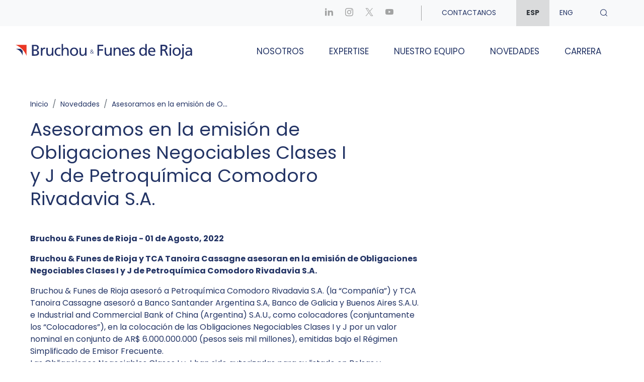

--- FILE ---
content_type: text/html; charset=UTF-8
request_url: https://bruchoufunes.com/obligaciones-negociables-pcr/
body_size: 25269
content:
<!DOCTYPE HTML>
<html dir="ltr" lang="es-AR" prefix="og: https://ogp.me/ns#">
<head>
	<meta charset="UTF-8">
	<meta http-equiv="X-UA-Compatible" content="IE=edge" />
	<meta name="viewport" content="width=device-width, initial-scale=1, maximum-scale=5">
    <meta name="google-site-verification" content="yjdF2f1HPPiHKZqQrfZTRHmu9hg-5JNPL4hXVYXwokg" />
    <title>Asesoramos en la emisión de Obligaciones Negociables Clases I y J de Petroquímica Comodoro Rivadavia S.A. - Bruchou &amp; Funes de Rioja</title>

	    
    
	<style>
			</style>

	    
	
		<!-- All in One SEO 4.9.2 - aioseo.com -->
	<meta name="description" content="Bruchou &amp; Funes de Rioja y TCA Tanoira Cassagne asesoran en la emisión de Obligaciones Negociables Clases I y J de Petroquímica Comodoro Rivadavia S.A. Bruchou &amp; Funes de Rioja asesoró a Petroquímica Comodoro Rivadavia S.A. (la “Compañía”) y TCA Tanoira Cassagne asesoró a Banco Santander Argentina S.A, Banco de Galicia y Buenos Aires S.A.U." />
	<meta name="robots" content="max-image-preview:large" />
	<meta name="author" content="B4uC40u1920"/>
	<link rel="canonical" href="https://bruchoufunes.com/obligaciones-negociables-pcr/" />
	<meta name="generator" content="All in One SEO (AIOSEO) 4.9.2" />
		<meta property="og:locale" content="es_ES" />
		<meta property="og:site_name" content="Bruchou &amp; Funes de Rioja - Estudio jurídico full-service de la Argentina" />
		<meta property="og:type" content="article" />
		<meta property="og:title" content="Asesoramos en la emisión de Obligaciones Negociables Clases I y J de Petroquímica Comodoro Rivadavia S.A. - Bruchou &amp; Funes de Rioja" />
		<meta property="og:description" content="Bruchou &amp; Funes de Rioja y TCA Tanoira Cassagne asesoran en la emisión de Obligaciones Negociables Clases I y J de Petroquímica Comodoro Rivadavia S.A. Bruchou &amp; Funes de Rioja asesoró a Petroquímica Comodoro Rivadavia S.A. (la “Compañía”) y TCA Tanoira Cassagne asesoró a Banco Santander Argentina S.A, Banco de Galicia y Buenos Aires S.A.U." />
		<meta property="og:url" content="https://bruchoufunes.com/obligaciones-negociables-pcr/" />
		<meta property="article:published_time" content="2022-08-01T19:52:32+00:00" />
		<meta property="article:modified_time" content="2022-08-01T19:52:53+00:00" />
		<meta name="twitter:card" content="summary_large_image" />
		<meta name="twitter:title" content="Asesoramos en la emisión de Obligaciones Negociables Clases I y J de Petroquímica Comodoro Rivadavia S.A. - Bruchou &amp; Funes de Rioja" />
		<meta name="twitter:description" content="Bruchou &amp; Funes de Rioja y TCA Tanoira Cassagne asesoran en la emisión de Obligaciones Negociables Clases I y J de Petroquímica Comodoro Rivadavia S.A. Bruchou &amp; Funes de Rioja asesoró a Petroquímica Comodoro Rivadavia S.A. (la “Compañía”) y TCA Tanoira Cassagne asesoró a Banco Santander Argentina S.A, Banco de Galicia y Buenos Aires S.A.U." />
		<script type="application/ld+json" class="aioseo-schema">
			{"@context":"https:\/\/schema.org","@graph":[{"@type":"BlogPosting","@id":"https:\/\/bruchoufunes.com\/obligaciones-negociables-pcr\/#blogposting","name":"Asesoramos en la emisi\u00f3n de Obligaciones Negociables Clases I y J de Petroqu\u00edmica Comodoro Rivadavia S.A. - Bruchou & Funes de Rioja","headline":"Asesoramos en la emisi\u00f3n de Obligaciones Negociables Clases I y J de Petroqu\u00edmica Comodoro Rivadavia S.A.","author":{"@id":"https:\/\/bruchoufunes.com\/author\/b4uc40u1920\/#author"},"publisher":{"@id":"https:\/\/bruchoufunes.com\/#organization"},"image":{"@type":"ImageObject","url":"https:\/\/bruchoufunes.com\/wp-content\/uploads\/2022\/08\/newdeal_pcr_thumb-web-700x400-px-72-dpi-.jpg","width":701,"height":401},"datePublished":"2022-08-01T16:52:32-03:00","dateModified":"2022-08-01T16:52:53-03:00","inLanguage":"es-AR","mainEntityOfPage":{"@id":"https:\/\/bruchoufunes.com\/obligaciones-negociables-pcr\/#webpage"},"isPartOf":{"@id":"https:\/\/bruchoufunes.com\/obligaciones-negociables-pcr\/#webpage"},"articleSection":"Bruchou &amp; Funes de Rioja, Espa\u00f1ol, pll_62e8306d2d617"},{"@type":"BreadcrumbList","@id":"https:\/\/bruchoufunes.com\/obligaciones-negociables-pcr\/#breadcrumblist","itemListElement":[{"@type":"ListItem","@id":"https:\/\/bruchoufunes.com#listItem","position":1,"name":"Home","item":"https:\/\/bruchoufunes.com","nextItem":{"@type":"ListItem","@id":"https:\/\/bruchoufunes.com\/category\/bruchoufunesderioja\/#listItem","name":"Bruchou &amp; Funes de Rioja"}},{"@type":"ListItem","@id":"https:\/\/bruchoufunes.com\/category\/bruchoufunesderioja\/#listItem","position":2,"name":"Bruchou &amp; Funes de Rioja","item":"https:\/\/bruchoufunes.com\/category\/bruchoufunesderioja\/","nextItem":{"@type":"ListItem","@id":"https:\/\/bruchoufunes.com\/obligaciones-negociables-pcr\/#listItem","name":"Asesoramos en la emisi\u00f3n de Obligaciones Negociables Clases I y J de Petroqu\u00edmica Comodoro Rivadavia S.A."},"previousItem":{"@type":"ListItem","@id":"https:\/\/bruchoufunes.com#listItem","name":"Home"}},{"@type":"ListItem","@id":"https:\/\/bruchoufunes.com\/obligaciones-negociables-pcr\/#listItem","position":3,"name":"Asesoramos en la emisi\u00f3n de Obligaciones Negociables Clases I y J de Petroqu\u00edmica Comodoro Rivadavia S.A.","previousItem":{"@type":"ListItem","@id":"https:\/\/bruchoufunes.com\/category\/bruchoufunesderioja\/#listItem","name":"Bruchou &amp; Funes de Rioja"}}]},{"@type":"Organization","@id":"https:\/\/bruchoufunes.com\/#organization","name":"Bruchou & Funes de Rioja","description":"Estudio jur\u00eddico full-service de la Argentina","url":"https:\/\/bruchoufunes.com\/","telephone":"+541151712300","logo":{"@type":"ImageObject","url":"https:\/\/bruchoufunes.com\/wp-content\/uploads\/2022\/08\/logo_bruchoufdr-1.png","@id":"https:\/\/bruchoufunes.com\/obligaciones-negociables-pcr\/#organizationLogo","width":3883,"height":791},"image":{"@id":"https:\/\/bruchoufunes.com\/obligaciones-negociables-pcr\/#organizationLogo"}},{"@type":"Person","@id":"https:\/\/bruchoufunes.com\/author\/b4uc40u1920\/#author","url":"https:\/\/bruchoufunes.com\/author\/b4uc40u1920\/","name":"B4uC40u1920"},{"@type":"WebPage","@id":"https:\/\/bruchoufunes.com\/obligaciones-negociables-pcr\/#webpage","url":"https:\/\/bruchoufunes.com\/obligaciones-negociables-pcr\/","name":"Asesoramos en la emisi\u00f3n de Obligaciones Negociables Clases I y J de Petroqu\u00edmica Comodoro Rivadavia S.A. - Bruchou & Funes de Rioja","description":"Bruchou & Funes de Rioja y TCA Tanoira Cassagne asesoran en la emisi\u00f3n de Obligaciones Negociables Clases I y J de Petroqu\u00edmica Comodoro Rivadavia S.A. Bruchou & Funes de Rioja asesor\u00f3 a Petroqu\u00edmica Comodoro Rivadavia S.A. (la \u201cCompa\u00f1\u00eda\u201d) y TCA Tanoira Cassagne asesor\u00f3 a Banco Santander Argentina S.A, Banco de Galicia y Buenos Aires S.A.U.","inLanguage":"es-AR","isPartOf":{"@id":"https:\/\/bruchoufunes.com\/#website"},"breadcrumb":{"@id":"https:\/\/bruchoufunes.com\/obligaciones-negociables-pcr\/#breadcrumblist"},"author":{"@id":"https:\/\/bruchoufunes.com\/author\/b4uc40u1920\/#author"},"creator":{"@id":"https:\/\/bruchoufunes.com\/author\/b4uc40u1920\/#author"},"image":{"@type":"ImageObject","url":"https:\/\/bruchoufunes.com\/wp-content\/uploads\/2022\/08\/newdeal_pcr_thumb-web-700x400-px-72-dpi-.jpg","@id":"https:\/\/bruchoufunes.com\/obligaciones-negociables-pcr\/#mainImage","width":701,"height":401},"primaryImageOfPage":{"@id":"https:\/\/bruchoufunes.com\/obligaciones-negociables-pcr\/#mainImage"},"datePublished":"2022-08-01T16:52:32-03:00","dateModified":"2022-08-01T16:52:53-03:00"},{"@type":"WebSite","@id":"https:\/\/bruchoufunes.com\/#website","url":"https:\/\/bruchoufunes.com\/","name":"Bruchou &amp; Funes de Rioja","alternateName":"Bruchou & Funes de Rioja","description":"Estudio jur\u00eddico full-service de la Argentina","inLanguage":"es-AR","publisher":{"@id":"https:\/\/bruchoufunes.com\/#organization"}}]}
		</script>
		<!-- All in One SEO -->

<link rel="alternate" href="https://bruchoufunes.com/obligaciones-negociables-pcr/" hreflang="es" />
<link rel="alternate" href="https://bruchoufunes.com/en/pcr-s-a-s-series/" hreflang="en" />

<!-- Google Tag Manager for WordPress by gtm4wp.com -->
<script data-cfasync="false" data-pagespeed-no-defer>
	var gtm4wp_datalayer_name = "dataLayer";
	var dataLayer = dataLayer || [];
</script>
<!-- End Google Tag Manager for WordPress by gtm4wp.com --><link rel='dns-prefetch' href='//cdn.jsdelivr.net' />
<link rel='dns-prefetch' href='//cdnjs.cloudflare.com' />
<link rel='dns-prefetch' href='//fonts.googleapis.com' />
<link rel="alternate" title="oEmbed (JSON)" type="application/json+oembed" href="https://bruchoufunes.com/wp-json/oembed/1.0/embed?url=https%3A%2F%2Fbruchoufunes.com%2Fobligaciones-negociables-pcr%2F&#038;lang=es" />
<link rel="alternate" title="oEmbed (XML)" type="text/xml+oembed" href="https://bruchoufunes.com/wp-json/oembed/1.0/embed?url=https%3A%2F%2Fbruchoufunes.com%2Fobligaciones-negociables-pcr%2F&#038;format=xml&#038;lang=es" />
<style id='wp-img-auto-sizes-contain-inline-css' type='text/css'>
img:is([sizes=auto i],[sizes^="auto," i]){contain-intrinsic-size:3000px 1500px}
/*# sourceURL=wp-img-auto-sizes-contain-inline-css */
</style>
<link rel='stylesheet' id='wp-block-library-css' href='https://bruchoufunes.com/wp-includes/css/dist/block-library/style.min.css?ver=6.9' type='text/css' media='all' />
<style id='global-styles-inline-css' type='text/css'>
:root{--wp--preset--aspect-ratio--square: 1;--wp--preset--aspect-ratio--4-3: 4/3;--wp--preset--aspect-ratio--3-4: 3/4;--wp--preset--aspect-ratio--3-2: 3/2;--wp--preset--aspect-ratio--2-3: 2/3;--wp--preset--aspect-ratio--16-9: 16/9;--wp--preset--aspect-ratio--9-16: 9/16;--wp--preset--color--black: #000000;--wp--preset--color--cyan-bluish-gray: #abb8c3;--wp--preset--color--white: #ffffff;--wp--preset--color--pale-pink: #f78da7;--wp--preset--color--vivid-red: #cf2e2e;--wp--preset--color--luminous-vivid-orange: #ff6900;--wp--preset--color--luminous-vivid-amber: #fcb900;--wp--preset--color--light-green-cyan: #7bdcb5;--wp--preset--color--vivid-green-cyan: #00d084;--wp--preset--color--pale-cyan-blue: #8ed1fc;--wp--preset--color--vivid-cyan-blue: #0693e3;--wp--preset--color--vivid-purple: #9b51e0;--wp--preset--gradient--vivid-cyan-blue-to-vivid-purple: linear-gradient(135deg,rgb(6,147,227) 0%,rgb(155,81,224) 100%);--wp--preset--gradient--light-green-cyan-to-vivid-green-cyan: linear-gradient(135deg,rgb(122,220,180) 0%,rgb(0,208,130) 100%);--wp--preset--gradient--luminous-vivid-amber-to-luminous-vivid-orange: linear-gradient(135deg,rgb(252,185,0) 0%,rgb(255,105,0) 100%);--wp--preset--gradient--luminous-vivid-orange-to-vivid-red: linear-gradient(135deg,rgb(255,105,0) 0%,rgb(207,46,46) 100%);--wp--preset--gradient--very-light-gray-to-cyan-bluish-gray: linear-gradient(135deg,rgb(238,238,238) 0%,rgb(169,184,195) 100%);--wp--preset--gradient--cool-to-warm-spectrum: linear-gradient(135deg,rgb(74,234,220) 0%,rgb(151,120,209) 20%,rgb(207,42,186) 40%,rgb(238,44,130) 60%,rgb(251,105,98) 80%,rgb(254,248,76) 100%);--wp--preset--gradient--blush-light-purple: linear-gradient(135deg,rgb(255,206,236) 0%,rgb(152,150,240) 100%);--wp--preset--gradient--blush-bordeaux: linear-gradient(135deg,rgb(254,205,165) 0%,rgb(254,45,45) 50%,rgb(107,0,62) 100%);--wp--preset--gradient--luminous-dusk: linear-gradient(135deg,rgb(255,203,112) 0%,rgb(199,81,192) 50%,rgb(65,88,208) 100%);--wp--preset--gradient--pale-ocean: linear-gradient(135deg,rgb(255,245,203) 0%,rgb(182,227,212) 50%,rgb(51,167,181) 100%);--wp--preset--gradient--electric-grass: linear-gradient(135deg,rgb(202,248,128) 0%,rgb(113,206,126) 100%);--wp--preset--gradient--midnight: linear-gradient(135deg,rgb(2,3,129) 0%,rgb(40,116,252) 100%);--wp--preset--font-size--small: 13px;--wp--preset--font-size--medium: 20px;--wp--preset--font-size--large: 36px;--wp--preset--font-size--x-large: 42px;--wp--preset--spacing--20: 0.44rem;--wp--preset--spacing--30: 0.67rem;--wp--preset--spacing--40: 1rem;--wp--preset--spacing--50: 1.5rem;--wp--preset--spacing--60: 2.25rem;--wp--preset--spacing--70: 3.38rem;--wp--preset--spacing--80: 5.06rem;--wp--preset--shadow--natural: 6px 6px 9px rgba(0, 0, 0, 0.2);--wp--preset--shadow--deep: 12px 12px 50px rgba(0, 0, 0, 0.4);--wp--preset--shadow--sharp: 6px 6px 0px rgba(0, 0, 0, 0.2);--wp--preset--shadow--outlined: 6px 6px 0px -3px rgb(255, 255, 255), 6px 6px rgb(0, 0, 0);--wp--preset--shadow--crisp: 6px 6px 0px rgb(0, 0, 0);}:where(.is-layout-flex){gap: 0.5em;}:where(.is-layout-grid){gap: 0.5em;}body .is-layout-flex{display: flex;}.is-layout-flex{flex-wrap: wrap;align-items: center;}.is-layout-flex > :is(*, div){margin: 0;}body .is-layout-grid{display: grid;}.is-layout-grid > :is(*, div){margin: 0;}:where(.wp-block-columns.is-layout-flex){gap: 2em;}:where(.wp-block-columns.is-layout-grid){gap: 2em;}:where(.wp-block-post-template.is-layout-flex){gap: 1.25em;}:where(.wp-block-post-template.is-layout-grid){gap: 1.25em;}.has-black-color{color: var(--wp--preset--color--black) !important;}.has-cyan-bluish-gray-color{color: var(--wp--preset--color--cyan-bluish-gray) !important;}.has-white-color{color: var(--wp--preset--color--white) !important;}.has-pale-pink-color{color: var(--wp--preset--color--pale-pink) !important;}.has-vivid-red-color{color: var(--wp--preset--color--vivid-red) !important;}.has-luminous-vivid-orange-color{color: var(--wp--preset--color--luminous-vivid-orange) !important;}.has-luminous-vivid-amber-color{color: var(--wp--preset--color--luminous-vivid-amber) !important;}.has-light-green-cyan-color{color: var(--wp--preset--color--light-green-cyan) !important;}.has-vivid-green-cyan-color{color: var(--wp--preset--color--vivid-green-cyan) !important;}.has-pale-cyan-blue-color{color: var(--wp--preset--color--pale-cyan-blue) !important;}.has-vivid-cyan-blue-color{color: var(--wp--preset--color--vivid-cyan-blue) !important;}.has-vivid-purple-color{color: var(--wp--preset--color--vivid-purple) !important;}.has-black-background-color{background-color: var(--wp--preset--color--black) !important;}.has-cyan-bluish-gray-background-color{background-color: var(--wp--preset--color--cyan-bluish-gray) !important;}.has-white-background-color{background-color: var(--wp--preset--color--white) !important;}.has-pale-pink-background-color{background-color: var(--wp--preset--color--pale-pink) !important;}.has-vivid-red-background-color{background-color: var(--wp--preset--color--vivid-red) !important;}.has-luminous-vivid-orange-background-color{background-color: var(--wp--preset--color--luminous-vivid-orange) !important;}.has-luminous-vivid-amber-background-color{background-color: var(--wp--preset--color--luminous-vivid-amber) !important;}.has-light-green-cyan-background-color{background-color: var(--wp--preset--color--light-green-cyan) !important;}.has-vivid-green-cyan-background-color{background-color: var(--wp--preset--color--vivid-green-cyan) !important;}.has-pale-cyan-blue-background-color{background-color: var(--wp--preset--color--pale-cyan-blue) !important;}.has-vivid-cyan-blue-background-color{background-color: var(--wp--preset--color--vivid-cyan-blue) !important;}.has-vivid-purple-background-color{background-color: var(--wp--preset--color--vivid-purple) !important;}.has-black-border-color{border-color: var(--wp--preset--color--black) !important;}.has-cyan-bluish-gray-border-color{border-color: var(--wp--preset--color--cyan-bluish-gray) !important;}.has-white-border-color{border-color: var(--wp--preset--color--white) !important;}.has-pale-pink-border-color{border-color: var(--wp--preset--color--pale-pink) !important;}.has-vivid-red-border-color{border-color: var(--wp--preset--color--vivid-red) !important;}.has-luminous-vivid-orange-border-color{border-color: var(--wp--preset--color--luminous-vivid-orange) !important;}.has-luminous-vivid-amber-border-color{border-color: var(--wp--preset--color--luminous-vivid-amber) !important;}.has-light-green-cyan-border-color{border-color: var(--wp--preset--color--light-green-cyan) !important;}.has-vivid-green-cyan-border-color{border-color: var(--wp--preset--color--vivid-green-cyan) !important;}.has-pale-cyan-blue-border-color{border-color: var(--wp--preset--color--pale-cyan-blue) !important;}.has-vivid-cyan-blue-border-color{border-color: var(--wp--preset--color--vivid-cyan-blue) !important;}.has-vivid-purple-border-color{border-color: var(--wp--preset--color--vivid-purple) !important;}.has-vivid-cyan-blue-to-vivid-purple-gradient-background{background: var(--wp--preset--gradient--vivid-cyan-blue-to-vivid-purple) !important;}.has-light-green-cyan-to-vivid-green-cyan-gradient-background{background: var(--wp--preset--gradient--light-green-cyan-to-vivid-green-cyan) !important;}.has-luminous-vivid-amber-to-luminous-vivid-orange-gradient-background{background: var(--wp--preset--gradient--luminous-vivid-amber-to-luminous-vivid-orange) !important;}.has-luminous-vivid-orange-to-vivid-red-gradient-background{background: var(--wp--preset--gradient--luminous-vivid-orange-to-vivid-red) !important;}.has-very-light-gray-to-cyan-bluish-gray-gradient-background{background: var(--wp--preset--gradient--very-light-gray-to-cyan-bluish-gray) !important;}.has-cool-to-warm-spectrum-gradient-background{background: var(--wp--preset--gradient--cool-to-warm-spectrum) !important;}.has-blush-light-purple-gradient-background{background: var(--wp--preset--gradient--blush-light-purple) !important;}.has-blush-bordeaux-gradient-background{background: var(--wp--preset--gradient--blush-bordeaux) !important;}.has-luminous-dusk-gradient-background{background: var(--wp--preset--gradient--luminous-dusk) !important;}.has-pale-ocean-gradient-background{background: var(--wp--preset--gradient--pale-ocean) !important;}.has-electric-grass-gradient-background{background: var(--wp--preset--gradient--electric-grass) !important;}.has-midnight-gradient-background{background: var(--wp--preset--gradient--midnight) !important;}.has-small-font-size{font-size: var(--wp--preset--font-size--small) !important;}.has-medium-font-size{font-size: var(--wp--preset--font-size--medium) !important;}.has-large-font-size{font-size: var(--wp--preset--font-size--large) !important;}.has-x-large-font-size{font-size: var(--wp--preset--font-size--x-large) !important;}
/*# sourceURL=global-styles-inline-css */
</style>

<style id='classic-theme-styles-inline-css' type='text/css'>
/*! This file is auto-generated */
.wp-block-button__link{color:#fff;background-color:#32373c;border-radius:9999px;box-shadow:none;text-decoration:none;padding:calc(.667em + 2px) calc(1.333em + 2px);font-size:1.125em}.wp-block-file__button{background:#32373c;color:#fff;text-decoration:none}
/*# sourceURL=/wp-includes/css/classic-themes.min.css */
</style>
<link rel='stylesheet' id='contact-form-7-css' href='https://bruchoufunes.com/wp-content/plugins/contact-form-7/includes/css/styles.css?ver=6.1.4' type='text/css' media='all' />
<link rel='stylesheet' id='jquery-ui-datepicker-css' href='https://bruchoufunes.com/wp-content/plugins/doppler-form/public/css/vendor/jquery-ui.css?ver=1.12.1' type='text/css' media='all' />
<link rel='stylesheet' id='Doppler-css' href='https://bruchoufunes.com/wp-content/plugins/doppler-form/public/css/doppler-form-public.css?ver=2.6.0' type='text/css' media='all' />
<link rel='stylesheet' id='css-input-tel-css' href='https://bruchoufunes.com/wp-content/plugins/doppler-form/public/css/vendor/intlTelInput.css?ver=18.2.1' type='text/css' media='all' />
<link rel='stylesheet' id='lbwps-styles-photoswipe5-main-css' href='https://bruchoufunes.com/wp-content/plugins/lightbox-photoswipe/assets/ps5/styles/main.css?ver=5.8.2' type='text/css' media='all' />
<link rel='stylesheet' id='wp-video-popup-css' href='https://bruchoufunes.com/wp-content/plugins/responsive-youtube-vimeo-popup/assets/css/wp-video-popup.css?ver=2.10.3' type='text/css' media='all' />
<link rel='stylesheet' id='theme-style-slick-css' href='https://bruchoufunes.com/wp-content/themes/bruchou/assets/slick-1.8.1/slick.css?ver=1768827645' type='text/css' media='all' />
<link rel='stylesheet' id='theme-style-glightbox-css' href='https://bruchoufunes.com/wp-content/themes/bruchou/assets/glightbox/glightbox.min.css?ver=1768827645' type='text/css' media='all' />
<link rel='stylesheet' id='theme-style-font-css' href='https://fonts.googleapis.com/css2?family=Poppins%3Aital%2Cwght%400%2C400%3B0%2C600%3B0%2C700%3B1%2C400%3B1%2C600%3B1%2C700&#038;display=swap&#038;ver=1768827645' type='text/css' media='all' />
<link rel='stylesheet' id='theme-style-iconmoon-css' href='https://bruchoufunes.com/wp-content/themes/bruchou/font/icomoon/style.css?ver=1768827645' type='text/css' media='all' />
<link rel='stylesheet' id='theme-style-main-css' href='https://bruchoufunes.com/wp-content/themes/bruchou/css/main.css?ver=1768827645' type='text/css' media='all' />
<link rel='stylesheet' id='theme-style-main-overwrite-css' href='https://bruchoufunes.com/wp-content/themes/bruchou/css/overwrite.css?ver=1768827645' type='text/css' media='all' />
<script type="text/javascript" src="https://bruchoufunes.com/wp-includes/js/jquery/jquery.min.js?ver=3.7.1" id="jquery-core-js"></script>
<script type="text/javascript" src="https://bruchoufunes.com/wp-includes/js/jquery/jquery-migrate.min.js?ver=3.4.1" id="jquery-migrate-js"></script>
<script type="text/javascript" id="Doppler-js-extra">
/* <![CDATA[ */
var dplr_obj_vars = {"ajax_url":"https://bruchoufunes.com/wp-admin/admin-ajax.php"};
var errorMsg = {"err":"Invalid Format."};
//# sourceURL=Doppler-js-extra
/* ]]> */
</script>
<script type="text/javascript" src="https://bruchoufunes.com/wp-content/plugins/doppler-form/public/js/doppler-form-public.js?ver=2.6.0" id="Doppler-js"></script>
<script type="text/javascript" src="https://bruchoufunes.com/wp-content/plugins/doppler-form/public/js/vendor/intlTelInput.min.js?ver=18.2.1" id="js-input-tel-js"></script>
<script type="text/javascript" src="https://bruchoufunes.com/wp-content/plugins/doppler-form/public/js/vendor/datepickr.js?ver=1.0.0" id="js-input-date-js"></script>
<link rel="https://api.w.org/" href="https://bruchoufunes.com/wp-json/" /><link rel="alternate" title="JSON" type="application/json" href="https://bruchoufunes.com/wp-json/wp/v2/posts/10293" /><link rel='shortlink' href='https://bruchoufunes.com/?p=10293' />

<!-- Google Tag Manager for WordPress by gtm4wp.com -->
<!-- GTM Container placement set to automatic -->
<script data-cfasync="false" data-pagespeed-no-defer type="text/javascript">
	var dataLayer_content = {"pagePostType":"post","pagePostType2":"single-post","pageCategory":["bruchoufunesderioja"],"pagePostAuthor":"B4uC40u1920"};
	dataLayer.push( dataLayer_content );
</script>
<script data-cfasync="false" data-pagespeed-no-defer type="text/javascript">
(function(w,d,s,l,i){w[l]=w[l]||[];w[l].push({'gtm.start':
new Date().getTime(),event:'gtm.js'});var f=d.getElementsByTagName(s)[0],
j=d.createElement(s),dl=l!='dataLayer'?'&l='+l:'';j.async=true;j.src=
'//www.googletagmanager.com/gtm.js?id='+i+dl;f.parentNode.insertBefore(j,f);
})(window,document,'script','dataLayer','GTM-WFBW9CQ');
</script>
<!-- End Google Tag Manager for WordPress by gtm4wp.com --><link rel="icon" href="https://bruchoufunes.com/wp-content/uploads/2022/07/favicon-bruchou-fdr.png" sizes="32x32" />
<link rel="icon" href="https://bruchoufunes.com/wp-content/uploads/2022/07/favicon-bruchou-fdr.png" sizes="192x192" />
<link rel="apple-touch-icon" href="https://bruchoufunes.com/wp-content/uploads/2022/07/favicon-bruchou-fdr.png" />
<meta name="msapplication-TileImage" content="https://bruchoufunes.com/wp-content/uploads/2022/07/favicon-bruchou-fdr.png" />
		<style type="text/css" id="wp-custom-css">
			.home .navbar.navbar-expand-lg.navbar-light{
		padding-bottom: 0px !important;
}


/* NAWE footer certificaciones */

@media (min-width: 1200px) {
    .footer-certificates > div:nth-child(1) {
        width: auto !important;
    } 
	
    .footer-certificates > div:nth-child(4) {
        margin-right: 15px;
        width: 185px;
        margin-top: 22px;
        margin-left: 2rem !important;
	}

	div.footer-certificates {    width: 100%;}


}

.footer-certificates .brand-certification:last-child img {
    width: 300px;
}

@media (max-width: 1200px) {
    footer .brand-certification {
        width: auto;
    }
	.footer-certificates .brand-certification:last-child img {
        height: auto !important;
        max-width: none;
    }
}



/* hasta acá las modificaciones del footer para borrar */


/* Bloque re-utilizable creado en gutemberg  */

.destacado-red figure {
    margin: 0!important;
}

.destacado-red .wp-block-column:nth-child(2) {
  padding-top: 3rem;
  padding-left: 3rem;
	padding-bottom: 3rem;
  display: flex;
  justify-content: space-between;
  flex-direction: column;
}

.destacado-red .wp-block-column:nth-child(2) > div:nth-child(1) {
  padding-right: 4rem;
  display: flex;
	height: 100%;
}

.destacado-red .wp-block-column:nth-child(2) .has-medium-font-size {
  font-weight: normal;
}
.destacado-red .wp-block-group__inner-container{
    height: 100%;
    display: flex;
    flex-direction: column;
	
	
}


.destacado-red .wp-block-column:nth-child(2) > div:nth-child(1) p {
	margin-top: auto;
}

/* Cambio de color en home */
.home-number-box--grey {
   	color: #ea3725; }

div.is-layout-flex.wp-container-5.wp-block-columns.no-gap.bg-grey-half.full-width-inner.destacado-red .is-layout-flow.wp-block-column.has-background {border-right: #ea3725 10px solid;}

.home .destacado-red h2{
	width: 100%;
}
@media (max-width: 1125px) {
	.home .destacado-red{
		    flex-wrap: wrap !important;
	}
.home .destacado-red .wp-block-column.has-background.is-layout-flow.wp-block-column-is-layout-flow{
	flex-basis: 100% !important;
}
	.home .destacado-red .wp-block-column.is-layout-flow.wp-block-column-is-layout-flow{
			flex-basis: 100% !important;
	}

}
/* Detalles y ocultamiento de header para landing Brazilian Desk */

body.page-id-14627 ul.nav.ms-auto.mb-0,
body.page-id-14627 nav.navbar.navbar-expand-lg.navbar-light.py-ms-6b.py-4b,
body.page-id-14627 nav ol.breadcrumb 
{ display: none !important;}

body.page-id-14627 .margen-logo {margin-left: -75px;}

body.page-id-14627 .red-banner {    padding: 5px 0 !important;}
body.page-id-14627 .red-banner h2 {padding-top: 10px !important; font-size: 2em !important; font-weight: 600 !important;}

.page-id-15465 .grilla-fotos-our-people .row,
.page-id-14627 .grilla-fotos-our-people .row,
.page-id-14971 .grilla-fotos-our-people .row {
justify-content: center;
}

/* Cambio de logo en galería de fotos*/ 
body.page-id-15769 a.navbar-brand-header {display: block;
        height: 85px;
    width: 495px;
    background: url('https://bruchoufunes.com/wp-content/uploads/2020/10/logo-ius-laboris.svg');
   background-position-y: -10px;}
body.page-id-15769 nav.py-ms-6b.py-4b svg {display: none;}

body.page-id-15769 ol.breadcrumb {display: none;}

@media (max-width: 1150px){
body.page-id-15769 .navbar-brand-header {
    width: 290px !important;
    height: 50px !important;
    background-position-y: 1px !important;
	} }
/* ------- */

.legal-week-wrapper:not(.legal-week-wrapper-2024) .lw-hero .lw-count-down {
  opacity: 0!important;
  height: 10px!important;
  overflow: hidden!important;
  margin-top: 0!important;
  margin-bottom: 0px!important;
}
.legal-week-wrapper-2024 .dplr_form .input-field textarea {
width:100%;      
}
/* BOTONES SHORTCODE */
a.su-button.su-button-style-flat {
	font-weight: 400 !important; }


.lw-hero .lw-hero-logo>div:first-child img{
	max-height:51px;
}

.lw-hero .lw-hero-logo>div:last-child img{
	transform: translateX(50px);
}

.lw-hero .lw-hero-logo+.lw-hero-logo>div:last-child img{
	transform: translateX(25px)!important;
}




/* custom-logos-row */

.custom-logos-row {
	  margin-top: -26px;
    padding-top: 0;
    padding-bottom: 43px;
    min-height: 156px;
    padding-left: 18px;
    padding-right: 18px;
}

.custom-logos-row .wp-block-image .alignleft {
margin: 0px;
    padding: 8px;
float:inherit!important;
margin-left: auto!important;
margin-right: auto!important;
}

@media (min-width: 768px) {
  .custom-logos-row {
	      padding-left: var(--bs-gutter-x, 0.75rem)!important;
    padding-right: var(--bs-gutter-x, 0.75rem)!important;
 }
}

@media (max-width: 768px) {
	.custom-logos-row .d-flex {
       column-count: 2!important;
    display: table-column!important;
padding: 10px;
  }

}

@media (min-width: 1400px) {
		.full-width-inner-margin {
			padding-left:0px!important;
			padding-right:0px!important;
			margin-left: calc((100% - 1400px)/2) !important;
    margin-right: calc((100% - 1400px)/2) !important;
		}
}

/* VCards */
a.js-generate-vcard { display: none;}

/* GPTW */
body.page-id-5190 .wp-block-column.is-vertically-aligned-center,
body.page-id-7031 .wp-block-column.is-vertically-aligned-center{
    align-self: unset;
}

/* CHAMBERS 2024 */
body.postid-17604 ul.navbar-nav { display: none !important;}

body.postid-17604 section.mt-sm-6.mt-0.gutemberg-blocks { margin-top: 1rem !important;
}

.grilla-fotos-awards .capsula-our-people--hover {    background-color: rgb(35 52 101 / 75%);
	height: auto; }

/* Sellos FOOTER  */

@media (min-width: 1200px) {
	
.footer-certificates > div:nth-child(1) {
    width: 130px!important; }
.footer-certificates > div:nth-child(2) { 
    width: 130px!important; }
.footer-certificates > div:nth-child(3) { 
    width: 515px!important; }
}
@media (max-width: 1200px) {
	.footer-certificates .brand-certification {
    display: flex!important;
    justify-content: center!important;
    align-items: center!important;
}
	.footer-certificates .brand-certification img {
		max-width: none;
		max-height: none;
    width: auto;
		height: 105px!important;
  }
	.footer-certificates .brand-certification:nth-child(2) img {
	height: 105px!important;
}

  .footer-certificates .brand-certification:last-child img {
    height: 110px!important;
		max-width: none;
  }

}
@media (max-width: 460px) {

	.footer-certificates .brand-certification img {
		height: 65px;
		max-width: none!important;
  }
	.footer-certificates .brand-certification:nth-child(2) img {
	height: 65px;
		max-width: none;
}

  .footer-certificates .brand-certification:last-child img {
    height: 65px;
max-width: none;
  }


}
    .footer-certificates .brand-certification:last-child img {
        border-radius: 10px!important;
        background: #ffffff66!important;
    }
/* LEGAL 500 2024  */
body.postid-19132 .modal-awards .modal-body .popup-white-canvas,
body.postid-19318 .modal-awards .modal-body .popup-white-canvas{
    padding: 150px 60px 100px 60px;
}

body.postid-19132 .modal-awards .modal-body .popup-white-canvas .popup-phrase-canvas,
body.postid-19318 .modal-awards .modal-body .popup-white-canvas .popup-phrase-canvas{
    margin-bottom: 150px;
	  text-align: left;
    margin-left: 25px
px
;
}

body.postid-19132 .modal-awards .modal-body .popup-white-canvas .popup-logo,
body.postid-19318 .modal-awards .modal-body .popup-white-canvas .popup-logo {
    border-top: solid #969696 1px;
    padding-top: 30px;
}

body.postid-19132 .modal-awards .modal-body .popup-blue-canvas-title,
body.postid-19318 .modal-awards .modal-body .popup-blue-canvas-title{
    text-transform: none;
}
body.postid-19132 .modal-awards .modal-body .popup-blue-canvas-area,
body.postid-19318 .modal-awards .modal-body .popup-blue-canvas-area {
    display: none;
}
body.postid-19132 .modal-awards .modal-body .popup-logo-canvas,
body.postid-19318 .modal-awards .modal-body .popup-logo-canvas{
	background-image: url(/wp-content/uploads/2023/10/background-popup_legal500.jpg); }

body.postid-19132  .red-banner,
body.postid-19318  .red-banner{
	background-color: #233465; }

body.postid-19132 
.modal-awards .popup-avatar img,
body.postid-19318 
.modal-awards .popup-avatar img{
    filter: grayscale(100%);
}

.rankedareas {font-size: 42px; font-weight: 700; border-top: #eaeaea solid 2px; padding-top: 30px;}

@media (max-width: 767.98px) {
	body.postid-19132 .modal-awards .popup-avatar, 	body.postid-19318 .modal-awards .popup-avatar  {
    top: 10%;
    left: 90%;
    width: 90px;
    height: 90px;}	
body.postid-19132 .modal-awards .modal-body .popup-white-canvas, body.postid-19318 .modal-awards .modal-body .popup-white-canvas {
    padding: 90px 60px 100px 60px;
}
	.rankedareas {display: none;}
}


/* REDES SOCIALES 
section.rrss .col-rrss-der .btn-novedades {
    width: 100%;
}
*/

/*  PROFESIONALES -ARREGLO STICKY*/
body.post-type-archive-profesionales .navbar-indice-holder {
	top: 30px; }

.special-dnu-banner {
	margin-bottom:2rem;
	margin-top:-2rem!important;
	padding-left: calc(var(--bs-gutter-x, 0.75rem))!important;
}

@media (max-width: 1024px) {
.special-dnu-banner {
	margin-top:3rem!important;
}
}

/*  Categoría CUSTOM 
.decretos .hero-tags .tag {
	background-color: #f3f4f5; }*/

/*  PREMIOS CHAMBERS GLOBAL 2024 */
body.postid-21452 .grilla-fotos-our-people .capsula-our-people--image img, .grilla-fotos-governance img, .single-profesionales .wp-post-image {
    -webkit-filter: none;
    filter: none;
}


body.postid-21452 .modal-awards .modal-body .popup-white-canvas{
    padding: 150px 60px 100px 60px;
}

body.postid-21452 .modal-awards .modal-body .popup-white-canvas .popup-phrase-canvas{
    margin-bottom: 150px;
	  text-align: left;
    margin-left: 25px
px
;
}

body.postid-21452 .modal-awards .modal-body .popup-white-canvas .popup-logo {
    border-top: solid #969696 1px;
    padding-top: 30px;
}

/*  PREMIOS CHAMBERS L.A. GUIDE 2025 */


/* --------- */

.navtab-mobile img.wp-post-image {
		max-width: 100%;
		height: auto;
} 

.areas_practica-template-default .slick-expertise-buttons {
	bottom: 0px;
	top: inherit;
}

.iso-absolute svg {
    opacity: 0.5;
}
@media (max-width: 1200px) {
.espacio-top-award-home{
    display: none;
}
	.espacio-button-carrusel-home{
height: 50px!important;
	}
	
	


@media (max-width: 781px) {

	.page-id-13 .wp-block-columns p {
        padding-right: var(--bs-gutter-x, 0.75rem) !important;
    }
.page-id-13 .btForm input, .btForm textarea, .btForm select {
        width: 100% !important;
}
	.page-id-13 .gutemberg-blocks>*:not(.full-width){
		        padding-bottom: 40px;
		 padding-top: 0px;
		
	}
.page-id-5190 .gutemberg-blocks>*:not(.full-width), .page-id-7031 .gutemberg-blocks>*:not(.full-width) {
		        padding-bottom: 40px;
		 padding-top: 0px;
		
	}
	}
	

		</style>
		

</head>


<body class="wp-singular post-template-default single single-post postid-10293 single-format-standard wp-theme-bruchou">

<main>
            <!--[if lt IE 10]> <div class="ie8-alert text-center" style="background: #C33;
            color: #FFF; text-align: center; margin-top: 60px;"> <p>Unfortunately {NOMBRE
            DEL SITIO} is not compatible with older versions of internet explorer (less to
            IE 9). <br> Please log in with an updated version of Internet Explorer, Firefox,
            Opera, Safari or Google Chorme</p> </div> <![endif]-->

            <div class="navbar-busqueda main-header bg-light d-md-block d-none sticky-top">
                <div class="container-xl ">
                    <div class="d-flex w-100">
                        <ul class="nav  w-100 mb-0">
                            <li  class="nav-item  d-flex align-items-center ">
                                <a class="navbar-brand-header navbar-sticky" aria-label="Ir a la página de inicio" href="https://bruchoufunes.com">
                                                                            <svg width="451" height="39" viewBox="0 0 451 39" fill="none" xmlns="http://www.w3.org/2000/svg">
  <g>
    <path
    d="M41.8101 2.35999H49.3599C55.1599 2.35999 59.1499 4.23998 59.1499 9.38998C59.1499 13.23 56.9099 15.15 53.3899 16.03V16.11C57.1899 16.43 59.8699 18.91 59.8699 22.83C59.8699 28.83 54.91 30.27 49.24 30.27H41.8101V2.36996V2.35999ZM45.8101 14.27H48.01C51.89 14.27 55.1699 13.91 55.1699 9.78998C55.1699 6.46998 52.33 5.62997 50.01 5.62997H45.8101V14.26V14.27ZM45.8101 26.98H48.8101C52.4101 26.98 55.6499 26.22 55.6499 22.46C55.6499 18.14 51.8499 17.54 48.4199 17.54H45.8201V26.97L45.8101 26.98Z"
    fill="#24326A"/>
  <path
    d="M64.52 9.86987H68.04V13.0299H68.1199C69.1199 10.9099 71.2799 9.38989 73.4399 9.38989C74.5599 9.38989 75.1199 9.50989 75.9199 9.66989V13.0299C75.2399 12.7499 74.4801 12.6699 73.8401 12.6699C70.4801 12.6699 68.28 15.8699 68.28 20.9799V30.2499H64.52V9.85989V9.86987Z"
    fill="#24326A"/>
  <path
    d="M96.5 30.2599H92.8599V27.0199H92.78C91.66 29.3399 88.9399 30.7399 86.0999 30.7399C80.8199 30.7399 78.47 27.4599 78.47 21.9899V9.87988H82.23V20.4299C82.23 25.1899 83.27 27.5099 86.55 27.7099C90.83 27.7099 92.75 24.2699 92.75 19.3099V9.87988H96.51V30.2699L96.5 30.2599Z"
    fill="#24326A"/>
  <path
    d="M114.25 13.3099C112.81 12.7099 111.37 12.4299 110.17 12.4299C105.97 12.4299 103.61 16.1899 103.61 20.0699C103.61 23.7099 105.57 27.6999 110.41 27.6999C111.69 27.6999 113.29 27.2999 114.45 26.5399L114.73 29.8999C113.17 30.6199 111.37 30.7399 110.01 30.7399C103.85 30.7399 99.6199 25.8999 99.6199 20.0699C99.6199 13.8699 103.78 9.3999 110.01 9.3999C111.53 9.3999 113.49 9.75992 114.57 10.1999L114.25 13.3199V13.3099Z"
    fill="#24326A"/>
  <path
    d="M117.45 0.279999H121.21V12.79H121.29C122.65 10.63 125.01 9.39001 127.85 9.39001C133.13 9.39001 135.48 12.67 135.48 18.14V30.25H131.72V19.7C131.72 14.94 130.68 12.62 127.4 12.43C123.12 12.43 121.2 15.87 121.2 20.82V30.25H117.44V0.27002L117.45 0.279999Z"
    fill="#24326A"/>
  <path
    d="M149.31 9.38989C155.51 9.38989 159.66 13.8699 159.66 20.0599C159.66 25.8899 155.42 30.7299 149.31 30.7299C143.2 30.7299 138.92 25.8899 138.92 20.0599C138.92 13.8599 143.08 9.38989 149.31 9.38989ZM149.31 27.6999C153.71 27.6999 155.67 23.6999 155.67 20.0699C155.67 16.1899 153.31 12.4299 149.31 12.4299C145.31 12.4299 142.91 16.1899 142.91 20.0699C142.91 23.7099 144.87 27.6999 149.31 27.6999Z"
    fill="#24326A"/>
  <path
    d="M181.13 30.2599H177.49V27.0199H177.41C176.29 29.3399 173.57 30.7399 170.73 30.7399C165.45 30.7399 163.1 27.4599 163.1 21.9899V9.87988H166.86V20.4299C166.86 25.1899 167.9 27.5099 171.18 27.7099C175.46 27.7099 177.38 24.2699 177.38 19.3099V9.87988H181.14V30.2699L181.13 30.2599Z"
    fill="#24326A"/>
  <path d="M209.02 2.1499H223.85V5.66992H213.02V13.8199H223.37V17.3399H213.02V30.0499H209.02V2.1499Z" fill="#24326A"/>
  <path
    d="M245.32 30.0499H241.68V26.8099H241.6C240.48 29.1299 237.76 30.5299 234.92 30.5299C229.64 30.5299 227.29 27.2499 227.29 21.7799V9.66992H231.05V20.2199C231.05 24.9799 232.09 27.2999 235.37 27.4999C239.65 27.4999 241.57 24.0599 241.57 19.1099V9.67993H245.33V30.0699L245.32 30.0499Z"
    fill="#24326A"/>
  <path
    d="M250.12 9.65991H253.76V12.8999H253.84C254.96 10.5799 257.68 9.17993 260.52 9.17993C265.8 9.17993 268.15 12.4599 268.15 17.9299V30.0399H264.39V19.4899C264.39 14.7299 263.35 12.4099 260.07 12.2099C255.79 12.2099 253.87 15.6499 253.87 20.6099V30.0399H250.11V9.6499L250.12 9.65991Z"
    fill="#24326A"/>
  <path
    d="M288.57 29.21C287.13 29.73 285.49 30.5299 282.13 30.5299C274.89 30.5299 271.58 26.1299 271.58 19.4999C271.58 13.4599 275.38 9.18994 281.13 9.18994C287.93 9.18994 290.12 14.15 290.12 20.7H275.57C275.57 24.74 278.73 27.4999 282.28 27.4999C284.76 27.4999 287.64 26.22 288.56 25.46V29.2199L288.57 29.21ZM286.13 17.8999C286.13 14.7799 284.29 12.2199 281.05 12.2199C277.37 12.2199 275.85 15.2599 275.57 17.8999H286.12H286.13Z"
    fill="#24326A"/>
  <path
    d="M292.05 26.0499C293.53 27.0099 295.65 27.4899 296.73 27.4899C298.45 27.4899 300.57 26.7699 300.57 24.5699C300.57 20.8499 291.74 21.1699 291.74 15.4599C291.74 11.2199 294.9 9.17993 298.94 9.17993C300.7 9.17993 302.14 9.53992 303.62 9.97992L303.3 13.2599C302.46 12.7399 300.22 12.2199 299.34 12.2199C297.42 12.2199 295.74 13.0199 295.74 14.6999C295.74 18.8599 304.57 17.6599 304.57 24.1699C304.57 28.5299 301.09 30.5299 297.46 30.5299C295.54 30.5299 293.58 30.3299 291.86 29.4099L292.06 26.0499H292.05Z"
    fill="#24326A"/>
  <path
    d="M331.47 27.17H331.39C330.39 28.69 328.07 30.5299 324.43 30.5299C318.27 30.5299 315.68 25.0499 315.68 19.4999C315.68 13.9499 318.56 9.18994 324.47 9.18994C328.03 9.18994 330.07 10.5899 331.23 12.4699H331.31V0.0799561H335.07V30.0599H331.47V27.18V27.17ZM325.31 27.49C329.55 27.49 331.31 23.29 331.31 19.89C331.31 16.09 329.35 12.2199 325.27 12.2199C321.19 12.2199 319.59 16.0599 319.67 19.7799C319.59 22.9799 321.27 27.49 325.31 27.49"
    fill="#24326A"/>
  <path
    d="M355.49 29.21C354.05 29.73 352.41 30.5299 349.05 30.5299C341.81 30.5299 338.5 26.1299 338.5 19.4999C338.5 13.4599 342.3 9.18994 348.05 9.18994C354.85 9.18994 357.04 14.15 357.04 20.7H342.49C342.49 24.74 345.65 27.4999 349.2 27.4999C351.68 27.4999 354.56 26.22 355.48 25.46V29.2199L355.49 29.21ZM353.05 17.8999C353.05 14.7799 351.21 12.2199 347.97 12.2199C344.29 12.2199 342.77 15.2599 342.49 17.8999H353.04H353.05Z"
    fill="#24326A"/>
  <path
    d="M370.13 2.1499H376.96C382.48 2.1499 387.79 3.02993 387.79 9.70993C387.79 13.1099 385.27 15.5099 382.03 16.0699V16.1499C383.27 16.6299 383.87 17.2299 384.75 18.9499L390.03 30.0599H385.47L381.19 20.3899C379.95 17.6699 378.63 17.6699 376.51 17.6699H374.11V30.0599H370.11V2.15991L370.13 2.1499ZM374.13 14.1399H377.53C381.33 14.1399 383.57 12.4599 383.57 9.77991C383.57 7.25991 381.65 5.65991 377.97 5.65991H374.13V14.1299V14.1399Z"
    fill="#24326A"/>
  <path d="M397.31 5.10989H393.07V0.869873H397.31V5.10989ZM393.31 9.66989H397.07V30.0599H393.31V9.66989Z" fill="#24326A"/>
  <path
    d="M411.38 9.17993C417.58 9.17993 421.73 13.6599 421.73 19.8499C421.73 25.6799 417.49 30.5199 411.38 30.5199C405.27 30.5199 400.99 25.6799 400.99 19.8499C400.99 13.6499 405.15 9.17993 411.38 9.17993ZM411.38 27.4899C415.78 27.4899 417.74 23.4899 417.74 19.8599C417.74 15.9799 415.38 12.2199 411.38 12.2199C407.38 12.2199 404.98 15.9799 404.98 19.8599C404.98 23.4999 406.94 27.4899 411.38 27.4899Z"
    fill="#24326A"/>
  <path
    d="M421.46 35.5299C421.94 35.6099 422.26 35.6499 422.98 35.6499C424.74 35.6499 425.66 33.9699 425.66 31.3299V9.65988H429.42V30.7699C429.42 33.7299 429.3 38.9199 423.66 38.9199C422.86 38.9199 421.86 38.8799 421.34 38.7599L421.46 35.5199V35.5299ZM429.65 5.10989H425.41V0.869873H429.65V5.10989Z"
    fill="#24326A"/>
  <path
    d="M435.65 11.0999C437.53 9.97991 439.77 9.17993 442.37 9.17993C448.21 9.17993 450.56 12.0599 450.56 17.6099V26.0399C450.56 28.3599 450.64 29.4399 450.72 30.0399H447.2V27.3999H447.12C446.24 28.6399 444.24 30.5199 440.8 30.5199C436.4 30.5199 433.32 28.5999 433.32 24.1599C433.32 19.0399 438.92 17.4399 442.79 17.4399C444.27 17.4399 445.31 17.4399 446.79 17.5199C446.79 13.9999 445.51 12.1999 441.75 12.1999C439.63 12.1999 437.35 12.9999 435.83 14.2799L435.63 11.0799L435.65 11.0999ZM446.8 20.3299C446 20.3299 445.2 20.2499 444.4 20.2499C442.36 20.2499 437.32 20.5699 437.32 24.1699C437.32 26.3299 439.4 27.4899 441.12 27.4899C444.84 27.4899 446.8 25.1699 446.8 22.1299V20.3299Z"
    fill="#24326A"/>
  <path d="M12.71 12.35H0.209961C8.86996 14.78 15.6999 21.61 18.1199 30.3V17.78C16.4599 15.83 14.65 14.02 12.71 12.35Z" fill="#24326A"/>
  <path
    d="M197.16 22.1899C197.8 21.2799 198.03 20.2099 198.03 19.1299H198.9C198.9 20.4299 198.52 21.7599 197.77 22.7699L199.49 24.6299H198.22L197.15 23.4999C196.33 24.4199 195.27 24.8299 194.09 24.8299C192.39 24.8299 190.78 23.9599 190.78 22.0099C190.78 20.4599 191.82 19.5999 193.16 19.0799C192.54 18.3699 191.85 17.6099 191.85 16.5899C191.85 15.1499 193.24 14.3899 194.57 14.3899C195.77 14.3899 196.94 15.0499 196.94 16.4699C196.94 18.0499 195.73 18.6099 194.51 19.2199L197.17 22.1799L197.16 22.1899ZM193.66 19.6499C192.71 20.0299 191.77 20.8599 191.77 21.9799C191.77 23.3499 192.9 24.0599 194.11 24.0599C195.02 24.0599 196.02 23.5999 196.6 22.8899L193.67 19.6499H193.66ZM193.98 18.7099C194.86 18.2899 195.93 17.8299 195.93 16.6399C195.93 15.6899 195.35 15.1799 194.5 15.1799C193.65 15.1799 192.84 15.6699 192.84 16.6499C192.84 17.4399 193.43 18.0999 193.98 18.6999"
    fill="#24326A"/>
  </g>
    <path d="M0 2.44995C5.75 4.78995 10.99 8.16995 15.47 12.3499C16.39 13.1999 17.2699 14.0899 18.1199 15.0099C22.2599 19.4899 25.6099 24.6999 27.9299 30.4399V2.45996H0V2.44995Z" fill="#EA3725"/>
</svg>
                                                                    </a>
                            </li>
                            <li class="  ms-auto nav-item d-flex align-items-center">

                                <div class="menu-network">
                                    <a class="" alt="Linkedin" aria-label="Ir a Linkedin" target="_blank" href="https://www.linkedin.com/company/bruchou"><span class="icon-linkedin"></span></a>
                                    <a class="" alt="Instagram" aria-label="Ir a Instagram" aria-label="Ir a Linkedin" target="_blank" href="https://www.instagram.com/bruchoufunes/"><span class="icon-instagram"></span></a>
                                    <a class="x-logo" alt="X" aria-label="Ir a X" target="_blank" href="https://twitter.com/BruchouFunes/"><span class="icon-twitter"></span></a>
                                    <a class="youtube-logo" alt="youtube" aria-label="Ir a Youtube" target="_blank" href="https://www.youtube.com/channel/UCzuU44XFqzGK_u_FkeiPQCg"><span class="icon-youtube"></span></a> 
                                </div>

                            </li>
                            <li class="nav-item d-flex align-items-center"> <span class="separacion"></span></li>
                            
                            <li class=" nav-item px-3b">
                                <a href="https://bruchoufunes.com/contacto/" class="nav-link" href="">Contactanos</a>
                            </li>

                            <li class="nav-item">
    <a class="nav-link active" href="https://bruchoufunes.com/obligaciones-negociables-pcr/">esp</a>
</li>
<li class="nav-item">
    <a class="nav-link " href="https://bruchoufunes.com/en/pcr-s-a-s-series/">eng</a>
</li>

                            <li class=" nav-item menu-search">
                                <a href="javascript:;" class="menu-search-toggle"><span class="icon-search" aria-label="Mostrar buscador"></span></a>
                                <form role="search" method="get" action="https://bruchoufunes.com/" class="menu-search-form">
                                    <div class="input-group">
                                        <input type="text" class="form-control form-control-round" name="s" value="">
                                        <span class="input-group-btn">
                                            <button class="btn" type="submit">
                                                <span class="icon-search" aria-label="Buscar"></span>
                                            </button>
                                        </span>
                                    </div>
                                    <!-- /input-group d-flex justify-content-end fs-14 fw-400-->
                                </form>
                            </li>

                        </ul>
                    </div>
                </div>
            </div>

            <nav class="navbar main-header navbar-expand-lg navbar-light py-ms-6b py-md-4b pb-0b pb-0 pb-md-4 ">
                <div class="container-xl">

                    <a class="navbar-brand-header" href="https://bruchoufunes.com">
                                                    <svg width="451" height="39" viewBox="0 0 451 39" fill="none" xmlns="http://www.w3.org/2000/svg">
  <g>
    <path
    d="M41.8101 2.35999H49.3599C55.1599 2.35999 59.1499 4.23998 59.1499 9.38998C59.1499 13.23 56.9099 15.15 53.3899 16.03V16.11C57.1899 16.43 59.8699 18.91 59.8699 22.83C59.8699 28.83 54.91 30.27 49.24 30.27H41.8101V2.36996V2.35999ZM45.8101 14.27H48.01C51.89 14.27 55.1699 13.91 55.1699 9.78998C55.1699 6.46998 52.33 5.62997 50.01 5.62997H45.8101V14.26V14.27ZM45.8101 26.98H48.8101C52.4101 26.98 55.6499 26.22 55.6499 22.46C55.6499 18.14 51.8499 17.54 48.4199 17.54H45.8201V26.97L45.8101 26.98Z"
    fill="#24326A"/>
  <path
    d="M64.52 9.86987H68.04V13.0299H68.1199C69.1199 10.9099 71.2799 9.38989 73.4399 9.38989C74.5599 9.38989 75.1199 9.50989 75.9199 9.66989V13.0299C75.2399 12.7499 74.4801 12.6699 73.8401 12.6699C70.4801 12.6699 68.28 15.8699 68.28 20.9799V30.2499H64.52V9.85989V9.86987Z"
    fill="#24326A"/>
  <path
    d="M96.5 30.2599H92.8599V27.0199H92.78C91.66 29.3399 88.9399 30.7399 86.0999 30.7399C80.8199 30.7399 78.47 27.4599 78.47 21.9899V9.87988H82.23V20.4299C82.23 25.1899 83.27 27.5099 86.55 27.7099C90.83 27.7099 92.75 24.2699 92.75 19.3099V9.87988H96.51V30.2699L96.5 30.2599Z"
    fill="#24326A"/>
  <path
    d="M114.25 13.3099C112.81 12.7099 111.37 12.4299 110.17 12.4299C105.97 12.4299 103.61 16.1899 103.61 20.0699C103.61 23.7099 105.57 27.6999 110.41 27.6999C111.69 27.6999 113.29 27.2999 114.45 26.5399L114.73 29.8999C113.17 30.6199 111.37 30.7399 110.01 30.7399C103.85 30.7399 99.6199 25.8999 99.6199 20.0699C99.6199 13.8699 103.78 9.3999 110.01 9.3999C111.53 9.3999 113.49 9.75992 114.57 10.1999L114.25 13.3199V13.3099Z"
    fill="#24326A"/>
  <path
    d="M117.45 0.279999H121.21V12.79H121.29C122.65 10.63 125.01 9.39001 127.85 9.39001C133.13 9.39001 135.48 12.67 135.48 18.14V30.25H131.72V19.7C131.72 14.94 130.68 12.62 127.4 12.43C123.12 12.43 121.2 15.87 121.2 20.82V30.25H117.44V0.27002L117.45 0.279999Z"
    fill="#24326A"/>
  <path
    d="M149.31 9.38989C155.51 9.38989 159.66 13.8699 159.66 20.0599C159.66 25.8899 155.42 30.7299 149.31 30.7299C143.2 30.7299 138.92 25.8899 138.92 20.0599C138.92 13.8599 143.08 9.38989 149.31 9.38989ZM149.31 27.6999C153.71 27.6999 155.67 23.6999 155.67 20.0699C155.67 16.1899 153.31 12.4299 149.31 12.4299C145.31 12.4299 142.91 16.1899 142.91 20.0699C142.91 23.7099 144.87 27.6999 149.31 27.6999Z"
    fill="#24326A"/>
  <path
    d="M181.13 30.2599H177.49V27.0199H177.41C176.29 29.3399 173.57 30.7399 170.73 30.7399C165.45 30.7399 163.1 27.4599 163.1 21.9899V9.87988H166.86V20.4299C166.86 25.1899 167.9 27.5099 171.18 27.7099C175.46 27.7099 177.38 24.2699 177.38 19.3099V9.87988H181.14V30.2699L181.13 30.2599Z"
    fill="#24326A"/>
  <path d="M209.02 2.1499H223.85V5.66992H213.02V13.8199H223.37V17.3399H213.02V30.0499H209.02V2.1499Z" fill="#24326A"/>
  <path
    d="M245.32 30.0499H241.68V26.8099H241.6C240.48 29.1299 237.76 30.5299 234.92 30.5299C229.64 30.5299 227.29 27.2499 227.29 21.7799V9.66992H231.05V20.2199C231.05 24.9799 232.09 27.2999 235.37 27.4999C239.65 27.4999 241.57 24.0599 241.57 19.1099V9.67993H245.33V30.0699L245.32 30.0499Z"
    fill="#24326A"/>
  <path
    d="M250.12 9.65991H253.76V12.8999H253.84C254.96 10.5799 257.68 9.17993 260.52 9.17993C265.8 9.17993 268.15 12.4599 268.15 17.9299V30.0399H264.39V19.4899C264.39 14.7299 263.35 12.4099 260.07 12.2099C255.79 12.2099 253.87 15.6499 253.87 20.6099V30.0399H250.11V9.6499L250.12 9.65991Z"
    fill="#24326A"/>
  <path
    d="M288.57 29.21C287.13 29.73 285.49 30.5299 282.13 30.5299C274.89 30.5299 271.58 26.1299 271.58 19.4999C271.58 13.4599 275.38 9.18994 281.13 9.18994C287.93 9.18994 290.12 14.15 290.12 20.7H275.57C275.57 24.74 278.73 27.4999 282.28 27.4999C284.76 27.4999 287.64 26.22 288.56 25.46V29.2199L288.57 29.21ZM286.13 17.8999C286.13 14.7799 284.29 12.2199 281.05 12.2199C277.37 12.2199 275.85 15.2599 275.57 17.8999H286.12H286.13Z"
    fill="#24326A"/>
  <path
    d="M292.05 26.0499C293.53 27.0099 295.65 27.4899 296.73 27.4899C298.45 27.4899 300.57 26.7699 300.57 24.5699C300.57 20.8499 291.74 21.1699 291.74 15.4599C291.74 11.2199 294.9 9.17993 298.94 9.17993C300.7 9.17993 302.14 9.53992 303.62 9.97992L303.3 13.2599C302.46 12.7399 300.22 12.2199 299.34 12.2199C297.42 12.2199 295.74 13.0199 295.74 14.6999C295.74 18.8599 304.57 17.6599 304.57 24.1699C304.57 28.5299 301.09 30.5299 297.46 30.5299C295.54 30.5299 293.58 30.3299 291.86 29.4099L292.06 26.0499H292.05Z"
    fill="#24326A"/>
  <path
    d="M331.47 27.17H331.39C330.39 28.69 328.07 30.5299 324.43 30.5299C318.27 30.5299 315.68 25.0499 315.68 19.4999C315.68 13.9499 318.56 9.18994 324.47 9.18994C328.03 9.18994 330.07 10.5899 331.23 12.4699H331.31V0.0799561H335.07V30.0599H331.47V27.18V27.17ZM325.31 27.49C329.55 27.49 331.31 23.29 331.31 19.89C331.31 16.09 329.35 12.2199 325.27 12.2199C321.19 12.2199 319.59 16.0599 319.67 19.7799C319.59 22.9799 321.27 27.49 325.31 27.49"
    fill="#24326A"/>
  <path
    d="M355.49 29.21C354.05 29.73 352.41 30.5299 349.05 30.5299C341.81 30.5299 338.5 26.1299 338.5 19.4999C338.5 13.4599 342.3 9.18994 348.05 9.18994C354.85 9.18994 357.04 14.15 357.04 20.7H342.49C342.49 24.74 345.65 27.4999 349.2 27.4999C351.68 27.4999 354.56 26.22 355.48 25.46V29.2199L355.49 29.21ZM353.05 17.8999C353.05 14.7799 351.21 12.2199 347.97 12.2199C344.29 12.2199 342.77 15.2599 342.49 17.8999H353.04H353.05Z"
    fill="#24326A"/>
  <path
    d="M370.13 2.1499H376.96C382.48 2.1499 387.79 3.02993 387.79 9.70993C387.79 13.1099 385.27 15.5099 382.03 16.0699V16.1499C383.27 16.6299 383.87 17.2299 384.75 18.9499L390.03 30.0599H385.47L381.19 20.3899C379.95 17.6699 378.63 17.6699 376.51 17.6699H374.11V30.0599H370.11V2.15991L370.13 2.1499ZM374.13 14.1399H377.53C381.33 14.1399 383.57 12.4599 383.57 9.77991C383.57 7.25991 381.65 5.65991 377.97 5.65991H374.13V14.1299V14.1399Z"
    fill="#24326A"/>
  <path d="M397.31 5.10989H393.07V0.869873H397.31V5.10989ZM393.31 9.66989H397.07V30.0599H393.31V9.66989Z" fill="#24326A"/>
  <path
    d="M411.38 9.17993C417.58 9.17993 421.73 13.6599 421.73 19.8499C421.73 25.6799 417.49 30.5199 411.38 30.5199C405.27 30.5199 400.99 25.6799 400.99 19.8499C400.99 13.6499 405.15 9.17993 411.38 9.17993ZM411.38 27.4899C415.78 27.4899 417.74 23.4899 417.74 19.8599C417.74 15.9799 415.38 12.2199 411.38 12.2199C407.38 12.2199 404.98 15.9799 404.98 19.8599C404.98 23.4999 406.94 27.4899 411.38 27.4899Z"
    fill="#24326A"/>
  <path
    d="M421.46 35.5299C421.94 35.6099 422.26 35.6499 422.98 35.6499C424.74 35.6499 425.66 33.9699 425.66 31.3299V9.65988H429.42V30.7699C429.42 33.7299 429.3 38.9199 423.66 38.9199C422.86 38.9199 421.86 38.8799 421.34 38.7599L421.46 35.5199V35.5299ZM429.65 5.10989H425.41V0.869873H429.65V5.10989Z"
    fill="#24326A"/>
  <path
    d="M435.65 11.0999C437.53 9.97991 439.77 9.17993 442.37 9.17993C448.21 9.17993 450.56 12.0599 450.56 17.6099V26.0399C450.56 28.3599 450.64 29.4399 450.72 30.0399H447.2V27.3999H447.12C446.24 28.6399 444.24 30.5199 440.8 30.5199C436.4 30.5199 433.32 28.5999 433.32 24.1599C433.32 19.0399 438.92 17.4399 442.79 17.4399C444.27 17.4399 445.31 17.4399 446.79 17.5199C446.79 13.9999 445.51 12.1999 441.75 12.1999C439.63 12.1999 437.35 12.9999 435.83 14.2799L435.63 11.0799L435.65 11.0999ZM446.8 20.3299C446 20.3299 445.2 20.2499 444.4 20.2499C442.36 20.2499 437.32 20.5699 437.32 24.1699C437.32 26.3299 439.4 27.4899 441.12 27.4899C444.84 27.4899 446.8 25.1699 446.8 22.1299V20.3299Z"
    fill="#24326A"/>
  <path d="M12.71 12.35H0.209961C8.86996 14.78 15.6999 21.61 18.1199 30.3V17.78C16.4599 15.83 14.65 14.02 12.71 12.35Z" fill="#24326A"/>
  <path
    d="M197.16 22.1899C197.8 21.2799 198.03 20.2099 198.03 19.1299H198.9C198.9 20.4299 198.52 21.7599 197.77 22.7699L199.49 24.6299H198.22L197.15 23.4999C196.33 24.4199 195.27 24.8299 194.09 24.8299C192.39 24.8299 190.78 23.9599 190.78 22.0099C190.78 20.4599 191.82 19.5999 193.16 19.0799C192.54 18.3699 191.85 17.6099 191.85 16.5899C191.85 15.1499 193.24 14.3899 194.57 14.3899C195.77 14.3899 196.94 15.0499 196.94 16.4699C196.94 18.0499 195.73 18.6099 194.51 19.2199L197.17 22.1799L197.16 22.1899ZM193.66 19.6499C192.71 20.0299 191.77 20.8599 191.77 21.9799C191.77 23.3499 192.9 24.0599 194.11 24.0599C195.02 24.0599 196.02 23.5999 196.6 22.8899L193.67 19.6499H193.66ZM193.98 18.7099C194.86 18.2899 195.93 17.8299 195.93 16.6399C195.93 15.6899 195.35 15.1799 194.5 15.1799C193.65 15.1799 192.84 15.6699 192.84 16.6499C192.84 17.4399 193.43 18.0999 193.98 18.6999"
    fill="#24326A"/>
  </g>
    <path d="M0 2.44995C5.75 4.78995 10.99 8.16995 15.47 12.3499C16.39 13.1999 17.2699 14.0899 18.1199 15.0099C22.2599 19.4899 25.6099 24.6999 27.9299 30.4399V2.45996H0V2.44995Z" fill="#EA3725"/>
</svg>
                                            </a>


                    <button class="navbar-toggler hamburger hamburger--collapse" type="button" data-bs-toggle="collapse" data-bs-target="#collapseMenu" aria-controls="collapseMenu" aria-expanded="false" aria-label="Toggle navigation">
                        <div class="hamburger-box">
                            <div class="hamburger-inner"></div>
                        </div>
                    </button>

                    <div class="collapse navbar-collapse" id="collapseMenu">
                        <!-- menu desktop -->
                        <ul class="navbar-nav ms-auto mb-2 mb-lg-0  d-md-flex d-none">

							
								<li class="nav-item">
									<a class="nav-link " aria-current="page" href="/nosotros">Nosotros</a>
								</li>

							
								<li class="nav-item">
									<a class="nav-link " aria-current="page" href="https://bruchoufunes.com/areas-de-practica/">Expertise</a>
								</li>

							
								<li class="nav-item">
									<a class="nav-link " aria-current="page" href="https://bruchoufunes.com/profesionales/">Nuestro Equipo</a>
								</li>

							
								<li class="nav-item">
									<a class="nav-link " aria-current="page" href="https://bruchoufunes.com/noticias/">Novedades</a>
								</li>

							
								<li class="nav-item">
									<a class="nav-link " aria-current="page" href="https://bruchoufunes.com/trabajar-en-bruchou-funes-de-rioja/">Carrera</a>
								</li>

							
                        </ul>
                        <!--//end menu desktop -->

                        <!-- menu mobile -->
                        <div class="d-md-none margen-interior">

                            
                            <div class="navbar-slide">
                                <ul class="navbar-slide-menu">
                                    
                                        <li>
                                            <a href="/nosotros" target="">Nosotros</a>
                                        </li>

                                                                            
                                        <li>
                                            <a href="/areas-de-practica/" target="">Expertise</a>
                                        </li>

                                                                            
                                        <li>
                                            <a href="/profesionales/" target="">Nuestro Equipo</a>
                                        </li>

                                                                            
                                        <li>
                                            <a href="https://bruchoufunes.com/noticias/" target="">Novedades</a>
                                        </li>

                                                                            
                                        <li>
                                            <a href="https://bruchoufunes.com/trabajar-en-bruchou-funes-de-rioja/" target="">Carrera</a>
                                        </li>

                                                                            

                                </ul>

                                <ul class="navbar-slide-menu-simple">
                                                                        <li>
                                        <a href="https://bruchoufunes.com/contacto/">Contactanos</a>
                                    </li>
                                                                        <li>
                                        <ul class="navbar-languages">
                                            <li class="nav-item">
    <a class="nav-link active" href="https://bruchoufunes.com/obligaciones-negociables-pcr/">esp</a>
</li>
<li class="nav-item">
    <a class="nav-link " href="https://bruchoufunes.com/en/pcr-s-a-s-series/">eng</a>
</li>
                                        </ul>
                                    </li>
                                    <li>
                                        <form role="search" method="get" action="https://bruchoufunes.com" class="menu-search-form">
                                            <div class="input-group">
                                                <input type="text" class="form-control form-control-round" name="s" value="" placeholder="Búsqueda">
                                                <span class="input-group-btn">
                                                    <button class="btn" type="submit">
                                                        <span class="d-none">Buscar</span>
                                                    </button>
                                                </span>
                                            </div>
                                            <!-- /input-group d-flex justify-content-end fs-14 fw-400-->
                                        </form>
                                    </li>
                                </ul>

                            </div>

                        </div>
                        <!--//end menu mobile -->
                    </div>
                </div>
                <div class="container-xl d-block d-md-none mobile ">
                    <div class="d-flex w-100">
                        <ul class="nav  w-100 mb-0">
                            
                            
                            <li class="mobile-contact-fixed nav-item">
                                <a href="https://bruchoufunes.com/contacto/" class="nav-link" href="">Contactanos</a>
                            </li>
                            <li class="  ms-auto nav-item d-flex align-items-center">

                                <div class="menu-network">
                                    <a class="" alt="Linkedin" target="_blank" href="https://www.linkedin.com/company/bruchou"><span class="icon-linkedin"></span></a>
                                    <a class="" alt="Instagram" target="_blank" href="https://www.instagram.com/bruchoufunes/"><span class="icon-instagram"></span></a>
                                    <a class="x-logo" alt="Twitter" target="_blank" href="https://twitter.com/BruchouFunes/"><span class="icon-twitter"></span></a>
                                    <a class="youtube-logo" alt="youtube" target="_blank" href="https://www.youtube.com/channel/UCzuU44XFqzGK_u_FkeiPQCg"><span class="icon-youtube"></span></a> 
                                </div>

                            </li>

                        </ul>
                    </div>
                </div>
            </nav>

                    <section class="mt-6 ">
            <div class="container-xl ">
                <div class="margen-interior">
                    <!---breadcrumb-divider-->
                    <div class="wrapper-interior">
                        <nav aria-label="breadcrumb fs-14">
                            <ol class="breadcrumb ">
                                <li class="breadcrumb-item bread-sup-inf ">
                                    <a href="https://bruchoufunes.com">Inicio</a>
                                </li>
                                <li class="breadcrumb-item bread-sup-inf ">
                                    <a href="https://bruchoufunes.com/noticias/">Novedades</a>
                                </li>
                                <li class="breadcrumb-item bread-sup-inf overflow-ellipsis ">
                                    <a href="https://bruchoufunes.com/obligaciones-negociables-pcr/">Asesoramos en la emisión de Obligaciones Negociables Clases I y J de Petroquímica Comodoro Rivadavia S.A.</a>
                                </li>
                            </ol>
                        </nav>
                    </div>
                    <!---Fin breadcrumb-divider-->


                    <div class="col-lg-8 col-md-10  ">
                        <div  class=" bloque-texto-single">
                            <div class=" col-10">
                            <h1 class="fs-36 fw-500 fc-blue lh-13">Asesoramos en la emisión de Obligaciones Negociables Clases I y J de Petroquímica Comodoro Rivadavia S.A.</h1>
                            </div>
                            

                            <div class=" col-xl-6  fs-16 fw-700 flh-24 mt-5 mb-3">
                                Bruchou &amp; Funes de Rioja -
                                                                01 de Agosto, 2022                            </div>
                            <div class=" col-xl-12 fs-16 flh-24 gutemberg-blocks-inside-columns ">
                                <p><strong>Bruchou &amp; Funes de Rioja y TCA Tanoira Cassagne asesoran en la emisión de Obligaciones Negociables Clases I y J de Petroquímica Comodoro Rivadavia S.A.</strong></p>
<p>Bruchou &amp; Funes de Rioja asesoró a Petroquímica Comodoro Rivadavia S.A. (la “Compañía”) y TCA Tanoira Cassagne asesoró a Banco Santander Argentina S.A, Banco de Galicia y Buenos Aires S.A.U. e Industrial and Commercial Bank of China (Argentina) S.A.U., como colocadores (conjuntamente los “Colocadores”), en la colocación de las Obligaciones Negociables Clases I y J por un valor nominal en conjunto de AR$ 6.000.000.000 (pesos seis mil millones), emitidas bajo el Régimen Simplificado de Emisor Frecuente.<br />
Las Obligaciones Negociables Clases I y J han sido autorizadas para su listado en Bolsas y Mercados Argentinos S.A. (“BYMA”) y para su negociación en el Mercado Abierto Electrónico S.A. (“MAE”)</p>
<p>Asesoramiento legal a Petroquímica Comodoro Rivadavia S.A. Bruchou &amp; Funes de Rioja: Socio <strong><a href="https://bruchoufunes.com/profesionales/bazan-jose-maria/">José María Bazán</a></strong> y asociados <strong><a href="https://bruchoufunes.com/profesionales/etchevehere-manuel/">Manuel Etchevehere</a></strong> y <strong>Sebastián Pereyra Pagiari</strong>.</p>
<p>Asesoramiento legal interno de Petroquímica Comodoro Rivadavia S.A.: Mariano Juarez Goñi y Florencia Fridman.</p>
<p>Asesoramiento legal a los Colocadores<br />
TCA Tanoira Cassagne: Socios Alexia Rosenthal, Jaime Uranga y Rocío Carrica. Asociados Pilar Domínguez Pose, Juan Manuel Simó y Agustín Astudillo<br />
Asesoramiento legal interno de los Colocadores<br />
Banco Santander Argentina S.A.: Eduardo Ramos, Ignacio Garcia Deibe y Ezequiel Guerrero.<br />
Banco de Galicia y Buenos Aires S.A.U.: Enrique Cullen, Fernan Pereyra de Olazabal y Patricia Araujo.<br />
Industrial and Commercial Bank of China (Argentina) S.A.U.: Matías Filippo y Luciana Vázquez.</p>
                            </div>
                        </div>



                    </div>


                </div>
            </div>

            <div class="container-xl pt-4b">
                 

<!--bloque articulos relacionados-->


<div class="margen-interior margen-interior-articulos">
    <h2 class="py-4b fs-28 fw-700 title-line">
        Artículos relacionados    </h2>
    <div class="grilla-news pb-3">
        <div class="row  gx-4 gy-4b">
    
            <div class="slick-article-slider">
                                    <div class="slick-article-slide px-3">
                        
                            <a href="https://bruchoufunes.com/informe-trimestral-asuntos-laborales-de-latinoamerica/" class="capsula-news position-relative ">
                                <div class="grilla-news-tag h-100 ">
                                    <div class="fs-14 pt-3b">30 de Septiembre, 2024</div>
                                    <div class="fs-24b fw-500 pt-2b">
                                    Informe trimestral asuntos laborales de Latinoamérica                                    </div>
                                    <div class="tag-news-icon-2">
                                        <span class="icon-add-outline news-icon"></span>
                                    </div>
                                </div>
                            </a>
                        
            
                    </div>
            
                                    <div class="slick-article-slide px-3">
                        
                            <a href="https://bruchoufunes.com/contribuimos-con-la-guia-practica-global-de-chambers-advertising-marketing-2023-argentina/" class="capsula-news position-relative ">
                                <div class="grilla-news-tag h-100 ">
                                    <div class="fs-14 pt-3b">6 de Diciembre, 2023</div>
                                    <div class="fs-24b fw-500 pt-2b">
                                    Contribuimos con la Guía Práctica Global de Chambers Advertising &amp; Marketing 2023 Argentina                                    </div>
                                    <div class="tag-news-icon-2">
                                        <span class="icon-add-outline news-icon"></span>
                                    </div>
                                </div>
                            </a>
                        
            
                    </div>
            
                                    <div class="slick-article-slide px-3">
                        
                            <a href="https://bruchoufunes.com/asesoramos-en-el-procedimiento-de-canje-internacional-de-arcor-s-a-i-c/" class="capsula-news position-relative ">
                                <div class="grilla-news-tag h-100 ">
                                    <div class="fs-14 pt-3b">14 de Noviembre, 2022</div>
                                    <div class="fs-24b fw-500 pt-2b">
                                    Asesoramos en el procedimiento de canje internacional de Arcor S.A.I.C.                                    </div>
                                    <div class="tag-news-icon-2">
                                        <span class="icon-add-outline news-icon"></span>
                                    </div>
                                </div>
                            </a>
                        
            
                    </div>
            
                                    <div class="slick-article-slide px-3">
                        
                            <a href="https://bruchoufunes.com/the-legal-500-latin-america-edicion-2023-rankings/" class="capsula-news position-relative ">
                                <div class="grilla-news-tag h-100 ">
                                    <div class="fs-14 pt-3b">26 de Octubre, 2022</div>
                                    <div class="fs-24b fw-500 pt-2b">
                                    The Legal 500 – Latin America 2023 edition – Rankings                                    </div>
                                    <div class="tag-news-icon-2">
                                        <span class="icon-add-outline news-icon"></span>
                                    </div>
                                </div>
                            </a>
                        
            
                    </div>
            
                                    <div class="slick-article-slide px-3">
                        
                            <a href="https://bruchoufunes.com/asesoramos-en-la-emision-de-obligaciones-negociables-de-credito-directo-s-a-2/" class="capsula-news position-relative ">
                                <div class="grilla-news-tag h-100 ">
                                    <div class="fs-14 pt-3b">19 de Octubre, 2022</div>
                                    <div class="fs-24b fw-500 pt-2b">
                                    Asesoramos en la emisión de obligaciones negociables de Crédito Directo S.A.                                    </div>
                                    <div class="tag-news-icon-2">
                                        <span class="icon-add-outline news-icon"></span>
                                    </div>
                                </div>
                            </a>
                        
            
                    </div>
            
                                    <div class="slick-article-slide px-3">
                        
                            <a href="https://bruchoufunes.com/adicionales-clase-n23-buenos/" class="capsula-news position-relative ">
                                <div class="grilla-news-tag h-100 ">
                                    <div class="fs-14 pt-3b">6 de Octubre, 2022</div>
                                    <div class="fs-24b fw-500 pt-2b">
                                    Asesoramos a los agentes colocadores en la emisión de títulos de deuda pública adicionales clase N°23 de la Ciudad de Buenos Aires por más de $17 mil millones                                    </div>
                                    <div class="tag-news-icon-2">
                                        <span class="icon-add-outline news-icon"></span>
                                    </div>
                                </div>
                            </a>
                        
            
                    </div>
            
                                    <div class="slick-article-slide px-3">
                        
                            <a href="https://bruchoufunes.com/charla-cambio-climatico-y-contaminacion-plastica/" class="capsula-news position-relative ">
                                <div class="grilla-news-tag h-100 ">
                                    <div class="fs-14 pt-3b">5 de Octubre, 2022</div>
                                    <div class="fs-24b fw-500 pt-2b">
                                    Charla sobre tendencias en la agenda de desarrollo sostenible en Argentina: cambio climático y contaminación plástica.                                    </div>
                                    <div class="tag-news-icon-2">
                                        <span class="icon-add-outline news-icon"></span>
                                    </div>
                                </div>
                            </a>
                        
            
                    </div>
            
                                    <div class="slick-article-slide px-3">
                        
                            <a href="https://bruchoufunes.com/prueba-de-noticia-con-descargas/" class="capsula-news position-relative ">
                                <div class="grilla-news-tag h-100 ">
                                    <div class="fs-14 pt-3b">29 de Septiembre, 2022</div>
                                    <div class="fs-24b fw-500 pt-2b">
                                    Prueba de Noticia con descargas                                    </div>
                                    <div class="tag-news-icon-2">
                                        <span class="icon-add-outline news-icon"></span>
                                    </div>
                                </div>
                            </a>
                        
            
                    </div>
            
                                    <div class="slick-article-slide px-3">
                        
                            <a href="https://bruchoufunes.com/asesoramos-localmente-en-el-financiamiento-otorgado-por-la-corporacion-interamericana-de-inversiones-a-minera-tea-s-a-u-y-cefas-s-a-sociedades-del-grupo-calidra-s-a-de-c-v/" class="capsula-news position-relative ">
                                <div class="grilla-news-tag h-100 ">
                                    <div class="fs-14 pt-3b">26 de Septiembre, 2022</div>
                                    <div class="fs-24b fw-500 pt-2b">
                                    Asesoramos localmente en el financiamiento otorgado por la Corporación Interamericana de Inversiones a MINERA TEA S.A.U. y CEFAS S.A.                                    </div>
                                    <div class="tag-news-icon-2">
                                        <span class="icon-add-outline news-icon"></span>
                                    </div>
                                </div>
                            </a>
                        
            
                    </div>
            
                    
            </div>
    
            
    
        </div>
    
    </div>
    <div class="boton-more pt-3 pb-5b">
        <a href="https://bruchoufunes.com/noticias/" class="fs-18 ">+ VER MÁS</a>
    </div>

</div>
<!--Fin bloque articulos relacionados-->
            </div>


            <div class="bloque-newsletter">
    <button class="close-button" onclick="closeNewsletter()"><img src="https://bruchoufunes.com/wp-content/themes/bruchou/img/icon-close-circle.svg"></button> <!-- Botón de cierre -->
        <div class="titulo">
            <svg width="19" height="19" viewBox="0 0 19 19" fill="none" xmlns="http://www.w3.org/2000/svg">
<path d="M8.64658 6.72021H0.142822C6.03867 8.36973 10.6799 13.0094 12.3255 18.9117V10.4096C11.1967 9.08588 9.96583 7.85383 8.64658 6.72021Z" fill="white"/>
<path d="M19 0H0C3.91356 1.58503 7.47351 3.88282 10.5234 6.72026H12.3255V8.5259C15.1442 11.5636 17.4223 15.1104 19 19V0Z" fill="#ED3424"/>
<path d="M10.5234 6.72021C11.1457 7.3006 11.7475 7.90135 12.3255 8.52586V6.72021H10.5234Z" fill="#ED3424"/>
</svg>
            <span> Suscribite a nuestro newsletter:</span>

        </div>
        
        <div><h2 class='widget-title subheading heading-size-3'></h2>		<form class="dplr_form ">
			<input type="hidden" id="dplr_form_submit_nonce" name="dplr_form_submit_nonce" value="eb9bb10f8f" /><input type="hidden" name="_wp_http_referer" value="/obligaciones-negociables-pcr/" />			
							<div>
					<input type="hidden" name="list_id" value="27569162">
					<input type="hidden" name="form_id" value="21">
											<div class="input-field required">
																								<label for="EMAIL">
										EMAIL									</label>
																		<input required type="email" oninvalid="this.setCustomValidity('Please enter a valid email address.')" pattern="[A-Za-z0-9&#046;&#095;&#037;&#043;&minus;]+@[A-Za-z0-9&#046;&minus;]+\.[A-Za-z]{1,63}$" name="EMAIL" oninput="this.setCustomValidity('')" value="" placeholder="">
									</div>
											<input type="hidden" value="https://bruchoufunes.com/noticias/" name="thankyou" />
									</div>
			
			<input type="text" name="secondary-dplrEmail" value="" class="dplr-secondary-email" />
			<label class="msg-data-sending"></label>
			<div class="input-button">
				<button type="submit" name="submit" class="left">
					<img src="https://bruchoufunes.com/wp-content/plugins/doppler-form/includes/helpers/../../public/img/spinner.svg" />
					<span>Enviar</span>
				</button>
			</div>
		</form>
		</div>
        <div class=" pie pie-normal">
            Recibí las novedades legales más relevantes en tu correo        </div>
        <div class="pie pie-data-sending">
            <div class="check-box"> Sus datos fueron registrados correctamente!    
            <span class="icono-check"><img src="https://bruchoufunes.com/wp-content/themes/bruchou/img/icon-checkbox.svg"></span>
        </div>
        Próximamente recibirá novedades de Bruchou & Funes de Rioja.        </div>
    </div>

        </section>

<script>

// Función para crear cookies con prefijo 'news'
function setNewsCookie(name, value, days) {

    console.log("Setting Cookie");

    var expires = "";
    if (days) {
        var date = new Date();
        date.setTime(date.getTime() + (days * 24 * 60 * 60 * 1000));
        expires = "; expires=" + date.toUTCString();
    }
    document.cookie = 'news_' + name + "=" + (value || "") + expires + "; path=/";
}

// Función para obtener el valor de una cookie con prefijo 'news'
function getNewsCookie(name) {
    var nameEQ = 'news_' + name + "=";
    var ca = document.cookie.split(';');
    for (var i = 0; i < ca.length; i++) {
        var c = ca[i];
        while (c.charAt(0) == ' ') c = c.substring(1, c.length);
        if (c.indexOf(nameEQ) == 0) return c.substring(nameEQ.length, c.length);
    }
    return null;
}

// Función para borrar una cookie con prefijo 'news' (opcional)
function eraseNewsCookie(name) {
    document.cookie = 'news_' + name + '=; Max-Age=-99999999;';
}

document.addEventListener('scroll', function () {
  const scrollPosition = window.scrollY; // Posición actual del scroll
  const windowHeight = window.innerHeight; // Altura de la ventana
  const documentHeight = document.documentElement.scrollHeight; // Altura total del documento
  const newsletterBlock = document.querySelector('.bloque-newsletter');
  
  // Verificar si la cookie 'news_newsletterClosed' está presente
  if (getNewsCookie('newsletterClosed')) {
      return; // No hacer nada si la cookie está presente
  }

  // Calcula si faltan menos de 500px para llegar al final de la página
  if (scrollPosition > 0 && scrollPosition + windowHeight < documentHeight - 350) {
      newsletterBlock.classList.add('visible'); // Muestra el bloque con transición
  } else {
      newsletterBlock.classList.remove('visible'); // Oculta el bloque con transición
  }
});

document.addEventListener('DOMContentLoaded', function () {
    const newsletterBlock = document.querySelector('.bloque-newsletter');

    if (window.location.search.includes('suscription=ok')) {

        newsletterBlock.classList.add('visible'); // Mostrar la caja
        var submitButton = document.querySelector('.input-buttom button.left');

        // Oculta el mensaje normal
        document.querySelector('.pie-normal').style.display = 'none';
        document.querySelector('.bloque-newsletter .dplr_form ').style.display = 'none';

        // Muestra el mensaje de que los datos fueron enviados
        document.querySelector('.pie-data-sending').style.display = 'block';
         // Oculta todo el contenedor del botón
        
        setNewsCookie('newsletterClosed', 'true', 1); // Crear cookie válida por 24 horas
    }
});

document.querySelector('input[name="thankyou"]').value = window.location.href + "?suscription=ok";

function closeNewsletter() {
    const newsletterBlock = document.querySelector('.bloque-newsletter');
    if (newsletterBlock) {
        newsletterBlock.style.display = 'none'; // Ocultar el bloque
        setNewsCookie('newsletterClosed', 'true', 1); // Crear una cookie válida por 24 horas
    }
}

</script>
<footer class="main-footer">

  <div class=" bg-grey-lt pt-4b "> </div>

  <div class=" bg-blue">
    <div class="container-xl fc-white py-5">
      <div class="row">
        <div class="  col-6 py-md-7 py-3b d-flex flex-column align-items-start  justify-content-center ">
          <a class="navbar-brand-footer" aria-label="Ir a la página de inicio" href="https://bruchoufunes.com">
            <svg width="450" height="39" viewBox="0 0 450 39" fill="none" xmlns="http://www.w3.org/2000/svg">
<path d="M41.7432 2.38745H49.2809C55.0716 2.38745 59.0553 4.26445 59.0553 9.40622C59.0553 13.2401 56.8189 15.157 53.3045 16.0356V16.1155C57.0984 16.435 59.7741 18.911 59.7741 22.8248C59.7741 28.8152 54.8222 30.2529 49.1612 30.2529H41.7432V2.39741V2.38745ZM45.7368 14.2784H47.9332C51.807 14.2784 55.0817 13.919 55.0817 9.80558C55.0817 6.49088 52.2463 5.65222 49.93 5.65222H45.7368V14.2684V14.2784ZM45.7368 26.9681H48.732C52.3262 26.9681 55.5609 26.2093 55.5609 22.4554C55.5609 18.1423 51.767 17.5432 48.3425 17.5432H45.7468V26.9581L45.7368 26.9681Z" fill="white"/>
<path d="M64.417 9.88534H67.9314V13.0403H68.0111C69.0095 10.9237 71.1661 9.40613 73.3227 9.40613C74.4409 9.40613 75 9.52594 75.7987 9.68568V13.0403C75.1198 12.7607 74.3612 12.6809 73.7222 12.6809C70.3675 12.6809 68.171 15.8758 68.171 20.9776V30.2328H64.417V9.87538V9.88534Z" fill="white"/>
<path d="M96.346 30.2428H92.7116V27.008H92.6319C91.5137 29.3243 88.7979 30.7221 85.9624 30.7221C80.6909 30.7221 78.3447 27.4473 78.3447 21.9861V9.89539H82.0987V20.4286C82.0987 25.1809 83.1371 27.4972 86.4119 27.6969C90.6851 27.6969 92.6019 24.2624 92.6019 19.3103V9.89539H96.3559V30.2528L96.346 30.2428Z" fill="white"/>
<path d="M114.067 13.3199C112.63 12.7209 111.192 12.4413 109.994 12.4413C105.801 12.4413 103.444 16.1953 103.444 20.0691C103.444 23.7033 105.401 27.6869 110.233 27.6869C111.511 27.6869 113.109 27.2876 114.267 26.5288L114.547 29.8834C112.989 30.6022 111.192 30.7221 109.834 30.7221C103.684 30.7221 99.4607 25.8898 99.4607 20.0691C99.4607 13.879 103.614 9.41614 109.834 9.41614C111.352 9.41614 113.309 9.77558 114.387 10.2149L114.067 13.3299V13.3199Z" fill="white"/>
<path d="M117.262 0.310745H121.016V12.8008H121.096C122.454 10.6442 124.81 9.40621 127.646 9.40621C132.917 9.40621 135.264 12.681 135.264 18.1422V30.2329H131.51V19.6997C131.51 14.9473 130.471 12.6311 127.196 12.4414C122.923 12.4414 121.006 15.8758 121.006 20.8179V30.2329H117.252V0.300781L117.262 0.310745Z" fill="white"/>
<path d="M149.072 9.40613C155.262 9.40613 159.405 13.879 159.405 20.0591C159.405 25.8798 155.172 30.712 149.072 30.712C142.971 30.712 138.698 25.8798 138.698 20.0591C138.698 13.869 142.851 9.40613 149.072 9.40613ZM149.072 27.6869C153.465 27.6869 155.421 23.6933 155.421 20.0691C155.421 16.1953 153.065 12.4413 149.072 12.4413C145.078 12.4413 142.682 16.1953 142.682 20.0691C142.682 23.7032 144.639 27.6869 149.072 27.6869Z" fill="white"/>
<path d="M180.841 30.2428H177.207V27.008H177.127C176.008 29.3243 173.293 30.7221 170.457 30.7221C165.186 30.7221 162.839 27.4473 162.839 21.9861V9.89539H166.593V20.4286C166.593 25.1809 167.632 27.4972 170.907 27.6969C175.18 27.6969 177.097 24.2624 177.097 19.3103V9.89539H180.851V30.2528L180.841 30.2428Z" fill="white"/>
<path d="M208.686 2.17773H223.492V5.69213H212.68V13.8291H223.013V17.3435H212.68V30.0332H208.686V2.17773Z" fill="white"/>
<path d="M244.928 30.0332H241.294V26.7984H241.214C240.096 29.1147 237.38 30.5125 234.545 30.5125C229.273 30.5125 226.927 27.2377 226.927 21.7764V9.68579H230.681V20.2189C230.681 24.9713 231.719 27.2876 234.994 27.4873C239.267 27.4873 241.184 24.0528 241.184 19.1107V9.69578H244.938V30.0532L244.928 30.0332Z" fill="white"/>
<path d="M249.72 9.67562H253.355V12.9104H253.435C254.553 10.5941 257.269 9.19641 260.104 9.19641C265.376 9.19641 267.722 12.4712 267.722 17.9324V30.0231H263.968V19.4899C263.968 14.7375 262.93 12.4213 259.655 12.2216C255.382 12.2216 253.464 15.6561 253.464 20.6081V30.0231H249.71V9.66563L249.72 9.67562Z" fill="white"/>
<path d="M288.109 29.1946C286.671 29.7138 285.034 30.5125 281.679 30.5125C274.451 30.5125 271.146 26.1195 271.146 19.5001C271.146 13.4697 274.94 9.20654 280.681 9.20654C287.47 9.20654 289.656 14.1586 289.656 20.6982H275.13C275.13 24.7317 278.285 27.4873 281.829 27.4873C284.305 27.4873 287.181 26.2094 288.099 25.4506V29.2045L288.109 29.1946ZM285.673 17.9026C285.673 14.7876 283.836 12.2317 280.601 12.2317C276.927 12.2317 275.409 15.2668 275.13 17.9026H285.663H285.673Z" fill="white"/>
<path d="M291.583 26.0395C293.061 26.9979 295.178 27.4772 296.256 27.4772C297.973 27.4772 300.09 26.7583 300.09 24.5618C300.09 20.8478 291.274 21.1673 291.274 15.4664C291.274 11.2332 294.429 9.19641 298.462 9.19641C300.22 9.19641 301.657 9.55582 303.135 9.99512L302.816 13.2699C301.977 12.7507 299.74 12.2315 298.862 12.2315C296.945 12.2315 295.268 13.0303 295.268 14.7076C295.268 18.8609 304.084 17.6629 304.084 24.1625C304.084 28.5155 300.609 30.5123 296.985 30.5123C295.068 30.5123 293.111 30.3126 291.394 29.3941L291.593 26.0395H291.583Z" fill="white"/>
<path d="M330.94 27.1578H330.86C329.862 28.6754 327.546 30.5124 323.912 30.5124C317.761 30.5124 315.176 25.0412 315.176 19.5C315.176 13.9589 318.051 9.20652 323.952 9.20652C327.506 9.20652 329.543 10.6043 330.701 12.4813H330.781V0.111084H334.535V30.0432H330.94V27.1678V27.1578ZM324.79 27.4773C329.024 27.4773 330.781 23.284 330.781 19.8894C330.781 16.0955 328.824 12.2317 324.75 12.2317C320.677 12.2317 319.079 16.0655 319.159 19.7796C319.079 22.9745 320.757 27.4773 324.79 27.4773Z" fill="white"/>
<path d="M354.922 29.1946C353.484 29.7138 351.847 30.5125 348.492 30.5125C341.264 30.5125 337.959 26.1195 337.959 19.5001C337.959 13.4697 341.753 9.20654 347.494 9.20654C354.283 9.20654 356.47 14.1586 356.47 20.6982H341.943C341.943 24.7317 345.098 27.4873 348.642 27.4873C351.118 27.4873 353.994 26.2094 354.912 25.4506V29.2045L354.922 29.1946ZM352.486 17.9026C352.486 14.7876 350.649 12.2317 347.414 12.2317C343.74 12.2317 342.222 15.2668 341.943 17.9026H352.476H352.486Z" fill="white"/>
<path d="M369.539 2.17773H376.358C381.869 2.17773 387.17 3.05636 387.17 9.72569C387.17 13.1203 384.655 15.5164 381.42 16.0755V16.1554C382.658 16.6346 383.257 17.2337 384.135 18.9509L389.407 30.0432H384.854L380.581 20.3886C379.343 17.673 378.025 17.673 375.908 17.673H373.512V30.0432H369.519V2.18773L369.539 2.17773ZM373.532 14.1486H376.927C380.721 14.1486 382.957 12.4713 382.957 9.79555C382.957 7.27958 381.04 5.68214 377.366 5.68214H373.532V14.1386V14.1486Z" fill="white"/>
<path d="M396.675 5.13303H392.442V0.89978H396.675V5.13303ZM392.682 9.68574H396.436V30.0432H392.682V9.68574Z" fill="white"/>
<path d="M410.723 9.19641C416.913 9.19641 421.056 13.6692 421.056 19.8493C421.056 25.67 416.823 30.5023 410.723 30.5023C404.623 30.5023 400.35 25.67 400.35 19.8493C400.35 13.6593 404.503 9.19641 410.723 9.19641ZM410.723 27.4772C415.116 27.4772 417.073 23.4835 417.073 19.8593C417.073 15.9855 414.717 12.2315 410.723 12.2315C406.729 12.2315 404.333 15.9855 404.333 19.8593C404.333 23.4935 406.29 27.4772 410.723 27.4772Z" fill="white"/>
<path d="M420.787 35.5044C421.266 35.5843 421.585 35.6242 422.304 35.6242C424.061 35.6242 424.98 33.9469 424.98 31.3111V9.67575H428.734V30.752C428.734 33.7073 428.614 38.889 422.983 38.889C422.184 38.889 421.186 38.849 420.667 38.7292L420.787 35.4944V35.5044ZM428.964 5.13303H424.73V0.89978H428.964V5.13303Z" fill="white"/>
<path d="M434.954 11.1133C436.831 9.99512 439.067 9.19641 441.663 9.19641C447.494 9.19641 449.84 12.0718 449.84 17.6129V26.0295C449.84 28.3458 449.92 29.424 450 30.0231H446.486V27.3873H446.406C445.527 28.6253 443.53 30.5023 440.096 30.5023C435.703 30.5023 432.628 28.5854 432.628 24.1525C432.628 19.0406 438.219 17.4432 442.083 17.4432C443.56 17.4432 444.599 17.4432 446.076 17.5231C446.076 14.0087 444.798 12.2116 441.044 12.2116C438.928 12.2116 436.652 13.0103 435.134 14.2882L434.934 11.0934L434.954 11.1133ZM446.086 20.3286C445.288 20.3286 444.489 20.2487 443.69 20.2487C441.653 20.2487 436.622 20.5682 436.622 24.1625C436.622 26.319 438.698 27.4772 440.415 27.4772C444.129 27.4772 446.086 25.1609 446.086 22.1257V20.3286Z" fill="white"/>
<path d="M12.6897 12.3616H0.209717C8.85588 14.7877 15.6749 21.6068 18.091 30.2829V17.7829C16.4337 15.836 14.6267 14.0289 12.6897 12.3616Z" fill="white"/>
<path d="M0 2.47729C5.74082 4.81356 10.9724 8.18815 15.4453 12.3615C16.3638 13.2101 17.2423 14.0987 18.0909 15.0172C22.2243 19.4901 25.569 24.6917 27.8853 30.4226V2.48729H0V2.47729Z" fill="white"/>
<path d="M196.845 22.1856C197.484 21.2771 197.714 20.2088 197.714 19.1305H198.582C198.582 20.4284 198.203 21.7563 197.454 22.7647L199.171 24.6217H197.903L196.835 23.4935C196.016 24.412 194.958 24.8214 193.78 24.8214C192.083 24.8214 190.475 23.9528 190.475 22.0059C190.475 20.4584 191.514 19.5998 192.851 19.0806C192.232 18.3717 191.543 17.6129 191.543 16.5945C191.543 15.1568 192.931 14.3981 194.259 14.3981C195.457 14.3981 196.625 15.057 196.625 16.4747C196.625 18.0522 195.417 18.6113 194.199 19.2203L196.855 22.1756L196.845 22.1856ZM193.351 19.6496C192.402 20.029 191.464 20.8577 191.464 21.9759C191.464 23.3438 192.592 24.0526 193.8 24.0526C194.708 24.0526 195.707 23.5934 196.286 22.8845L193.361 19.6496H193.351ZM193.67 18.7112C194.549 18.2918 195.617 17.8326 195.617 16.6445C195.617 15.696 195.038 15.1868 194.189 15.1868C193.341 15.1868 192.532 15.676 192.532 16.6544C192.532 17.4432 193.121 18.1021 193.67 18.7012" fill="white"/>
</svg>
          </a>
        </div>
        <div class="col-md-6 pt-md-5 pb-md-4 pb-5b d-flex flex-column align-items-md-end align-items-center">
          <div class="footer-certificates d-flex align-items-md-center align-items-sm-end align-items-center justify-content-end ">
                            <div class="brand-certification ms-3">
                   <img src="https://bruchoufunes.com/wp-content/uploads/2022/12/Logo-CE-Plus-1.svg" alt="">
                                  </div>
                            <div class="brand-certification ms-3">
                   <img src="https://bruchoufunes.com/wp-content/uploads/2023/01/Cyber-essentials-certified.svg" alt="">
                                  </div>
                            <div class="brand-certification ms-3">
                   <img src="https://bruchoufunes.com/wp-content/uploads/2025/10/ISO-9001-IQNet-2025_.png" alt="">
                                  </div>
                      </div>
        </div>
      </div>

      <div class="col-12 f-footer ">
        <div class="margen-interior">
          <div class="row">
            <div class="col-lg-5  pe-lg-0    ">
              <div class="footer-menu">
                <div class="footer-menu-title">
                  MAPA DE SITIO                </div>
                <div>
                  <div class="row">
                                            <div class="col-md-6 mb-4  mt-md-0 mt-2">
                          <div class="footer-menu-subtitle">
                            <a href="/nosotros">Nosotros</a>
                          </div>
                          <div class="footer-menu-nav">
                            <ul class="nav nav-icon flex-column me-md-7">
                                                              <li class="nav-item">
                                  <a class="nav-link" href="https://bruchoufunes.com/compromiso-sustentable/">Compromiso sustentable</a>
                                </li>
                                                              <li class="nav-item">
                                  <a class="nav-link" href="https://bruchoufunes.com/premios-y-distinciones/">Premios y Distinciones</a>
                                </li>
                                                              <li class="nav-item">
                                  <a class="nav-link" href="https://bruchoufunes.com/alianzas-internacionales/">Alianzas internacionales</a>
                                </li>
                                                          </ul>
                          </div>
                        </div>
                                                                  <div class="col-md-6 mb-4  mt-md-0 mt-2">
                          <div class="footer-menu-subtitle">
                            <a href="/areas-de-practica/">Expertise</a>
                          </div>
                          <div class="footer-menu-nav">
                            <ul class="nav nav-icon flex-column me-md-7">
                                                              <li class="nav-item">
                                  <a class="nav-link" href="/areas-de-practica/">Asesoría</a>
                                </li>
                                                              <li class="nav-item">
                                  <a class="nav-link" href="/areas-de-practica/">Transaccional</a>
                                </li>
                                                              <li class="nav-item">
                                  <a class="nav-link" href="/areas-de-practica/">Litigios</a>
                                </li>
                                                              <li class="nav-item">
                                  <a class="nav-link" href="/areas-de-practica/">Ver todas</a>
                                </li>
                                                          </ul>
                          </div>
                        </div>
                                                                  <div class="col-md-6 mb-4  mt-md-0 mt-2">
                          <div class="footer-menu-subtitle">
                            <a href="/profesionales/">Nuestro Equipo</a>
                          </div>
                          <div class="footer-menu-nav">
                            <ul class="nav nav-icon flex-column me-md-7">
                                                              <li class="nav-item">
                                  <a class="nav-link" href="/profesionales?letter=a&category=profesionales#tabs">Profesionales</a>
                                </li>
                                                              <li class="nav-item">
                                  <a class="nav-link" href="/profesionales?letter=a&category=lider-de-practica#tabs">Líderes de Práctica</a>
                                </li>
                                                          </ul>
                          </div>
                        </div>
                                                                  <div class="col-md-6 mb-4  mt-md-0 mt-2">
                          <div class="footer-menu-subtitle">
                            <a href="">Generales</a>
                          </div>
                          <div class="footer-menu-nav">
                            <ul class="nav nav-icon flex-column me-md-7">
                                                              <li class="nav-item">
                                  <a class="nav-link" href="https://bruchoufunes.com/noticias/">Novedades</a>
                                </li>
                                                              <li class="nav-item">
                                  <a class="nav-link" href="https://bruchoufunes.com/trabajar-en-bruchou-funes-de-rioja/">Trabajar con Nosotros</a>
                                </li>
                                                              <li class="nav-item">
                                  <a class="nav-link" href="https://bruchoufunes.com/pro-bono/">Pro Bono</a>
                                </li>
                                                              <li class="nav-item">
                                  <a class="nav-link" href="https://bruchoufunes.com/politica-de-privacidad/">Política de Privacidad</a>
                                </li>
                                                          </ul>
                          </div>
                        </div>
                                                            </div>
                </div>

              </div>
            </div>

            <div class="col-lg-7 mt-lg-0 mt-5  ps-lg-0 ">
              <div class="row ">
                <div class="col-lg-6 col-md-4 pe-md-0 ">
                  <div class="footer-menu-title ps-xl-6b ps-lg-4 ps-0">
                    CONTACTO                  </div>
                  <div class="footer-menu-content ps-xl-6b ps-lg-4 ps-0">
                    <div>
                      (54 11) 5171 2300                    </div>
                    <div class="mt-2">
                      <strong>Oficinas Butty:</strong><br />
Ing. Enrique Butty 275<br />
Piso 10, C1001AFA<br />
Buenos Aires<br />
Argentina                    </div>
                    <div class="mt-2">
                      <a href="mailto:estudio@bruchoufunes.com">estudio@bruchoufunes.com</a>                    </div>
                    <div class=" mt-7 ">
                                            <a href="https://bruchoufunes.com/contacto/"><button class="btn btn-footer-contacto mt-2">Formulario de contacto</button></a>
                    </div>
                  </div>

                </div>
                <div class="col-lg-6 col-md-8 mt-md-0 mt-5 ps-md-0 ">

                  <div class="footer-menu-title ps-xl-6b ps-md-3 ps-0">
                    &nbsp;
                  </div>
                  <div class=" col-lg-12 col-md-6 d-flex flex-column justify-content-end height-newsletter ps-xl-6b ps-md-3 ps-0">
                    <div class="footer-menu-content mb-3  ">

                      <div>
                        (54 11) 4348 4100                      </div>
                      <div class="mt-2">
                        <strong>Oficinas Madero:</strong><br />
Av. Eduardo Madero 942<br />
Piso 11, C1106ACW <br />
Buenos Aires<br />
Argentina                      </div>
                      <div class=" mt-3 ">
                                              </div>

                      <div class="mt-2">
                        &nbsp;
                      </div>

                    </div>
                    <div class="input-footer mt-auto">
                      <div class="label">Suscribite a nuestro Boletín de Noticias y Novedades.</div>
                      <div><h2 class='widget-title subheading heading-size-3'></h2>		<form class="dplr_form ">
			<input type="hidden" id="dplr_form_submit_nonce" name="dplr_form_submit_nonce" value="eb9bb10f8f" /><input type="hidden" name="_wp_http_referer" value="/obligaciones-negociables-pcr/" />			
							<div>
					<input type="hidden" name="list_id" value="27569162">
					<input type="hidden" name="form_id" value="9">
											<div class="input-field required">
										<input required type="email" oninvalid="this.setCustomValidity('Please enter a valid email address.')" pattern="[A-Za-z0-9&#046;&#095;&#037;&#043;&minus;]+@[A-Za-z0-9&#046;&minus;]+\.[A-Za-z]{1,63}$" name="EMAIL" oninput="this.setCustomValidity('')" value="" placeholder="Ingresar E-mail">
									</div>
											<input type="hidden" value="https://bruchoufunes.com/suscripcion-ok/" name="thankyou" />
									</div>
			
			<input type="text" name="secondary-dplrEmail" value="" class="dplr-secondary-email" />
			<label class="msg-data-sending"></label>
			<div class="input-button">
				<button type="submit" name="submit" class="right">
					<img src="https://bruchoufunes.com/wp-content/plugins/doppler-form/includes/helpers/../../public/img/spinner.svg" />
					<span>Enviar</span>
				</button>
			</div>
		</form>
		</div>

                  </div>

                </div>

              </div>
            </div>
          </div>
        </div>
      </div>




    </div><!--fin col12-->
  </div> <!--fin container-->
  </div> <!--fin bg-blue-->


  <div class="bg-blue-footer margen-interior fs-13 fc-white ">
    <div class="container-xl py-4">
      <div class="row">
        <div class=" col-xl-9 col-md-8  order-md-1 order-2 ">
          <div class=" footer-rights ">
            © Bruchou & Funes de Rioja. <br class=" d-md-none d-block" />Todos los derechos reservados          </div>
        </div>
        <div class="col-xl-3 col-md-4 d-flex align-items-md-end align-items-start flex-column  order-md-2 order-1 ">
          <div class="footer-socialnet">
            Seguinos
            <a class="" alt="Linkedin" aria-label="Ir a Linkedin" target="_blank" href="https://www.linkedin.com/company/bruchou"><span class="icon-linkedin"></span></a>
            <a class="x-logo" alt="X" aria-label="Ir a X" target="_blank" href="https://twitter.com/BruchouFunes/"><span class="icon-twitter"></span></a>
            <a class="" alt="Instagram" aria-label="Ir a Instagram" target="_blank" href="https://www.instagram.com/bruchoufunes/"><span class="icon-instagram"></span></a>
            <a class="youtube-logo" alt="youtube" aria-label="Ir a Youtube" target="_blank" href="https://www.youtube.com/channel/UCzuU44XFqzGK_u_FkeiPQCg"><span class="icon-youtube"></span></a>
          </div>
        </div>
      </div>
    </div>
  </div>


</footer>

</main>


<script type="speculationrules">
{"prefetch":[{"source":"document","where":{"and":[{"href_matches":"/*"},{"not":{"href_matches":["/wp-*.php","/wp-admin/*","/wp-content/uploads/*","/wp-content/*","/wp-content/plugins/*","/wp-content/themes/bruchou/*","/*\\?(.+)"]}},{"not":{"selector_matches":"a[rel~=\"nofollow\"]"}},{"not":{"selector_matches":".no-prefetch, .no-prefetch a"}}]},"eagerness":"conservative"}]}
</script>
<script type="module"  src="https://bruchoufunes.com/wp-content/plugins/all-in-one-seo-pack/dist/Lite/assets/table-of-contents.95d0dfce.js?ver=4.9.2" id="aioseo/js/src/vue/standalone/blocks/table-of-contents/frontend.js-js"></script>
<script type="text/javascript" src="https://bruchoufunes.com/wp-includes/js/dist/hooks.min.js?ver=dd5603f07f9220ed27f1" id="wp-hooks-js"></script>
<script type="text/javascript" src="https://bruchoufunes.com/wp-includes/js/dist/i18n.min.js?ver=c26c3dc7bed366793375" id="wp-i18n-js"></script>
<script type="text/javascript" id="wp-i18n-js-after">
/* <![CDATA[ */
wp.i18n.setLocaleData( { 'text direction\u0004ltr': [ 'ltr' ] } );
//# sourceURL=wp-i18n-js-after
/* ]]> */
</script>
<script type="text/javascript" src="https://bruchoufunes.com/wp-content/plugins/contact-form-7/includes/swv/js/index.js?ver=6.1.4" id="swv-js"></script>
<script type="text/javascript" id="contact-form-7-js-translations">
/* <![CDATA[ */
( function( domain, translations ) {
	var localeData = translations.locale_data[ domain ] || translations.locale_data.messages;
	localeData[""].domain = domain;
	wp.i18n.setLocaleData( localeData, domain );
} )( "contact-form-7", {"translation-revision-date":"2024-05-08 07:23:50+0000","generator":"GlotPress\/4.0.1","domain":"messages","locale_data":{"messages":{"":{"domain":"messages","plural-forms":"nplurals=2; plural=n != 1;","lang":"es_AR"},"Error:":["Error:"]}},"comment":{"reference":"includes\/js\/index.js"}} );
//# sourceURL=contact-form-7-js-translations
/* ]]> */
</script>
<script type="text/javascript" id="contact-form-7-js-before">
/* <![CDATA[ */
var wpcf7 = {
    "api": {
        "root": "https:\/\/bruchoufunes.com\/wp-json\/",
        "namespace": "contact-form-7\/v1"
    }
};
//# sourceURL=contact-form-7-js-before
/* ]]> */
</script>
<script type="text/javascript" src="https://bruchoufunes.com/wp-content/plugins/contact-form-7/includes/js/index.js?ver=6.1.4" id="contact-form-7-js"></script>
<script type="text/javascript" src="https://bruchoufunes.com/wp-includes/js/jquery/ui/core.min.js?ver=1.13.3" id="jquery-ui-core-js"></script>
<script type="text/javascript" src="https://bruchoufunes.com/wp-includes/js/jquery/ui/datepicker.min.js?ver=1.13.3" id="jquery-ui-datepicker-js"></script>
<script type="text/javascript" id="jquery-ui-datepicker-js-after">
/* <![CDATA[ */
jQuery(function(jQuery){jQuery.datepicker.setDefaults({"closeText":"Close","currentText":"Today","monthNames":["January","February","March","April","May","June","July","August","September","October","November","December"],"monthNamesShort":["Ene","Feb","Mar","Abr","May","Jun","Jul","Ago","Sep","Oct","Nov","Dic"],"nextText":"Next","prevText":"Previous","dayNames":["Sunday","Monday","Tuesday","Wednesday","Thursday","Friday","Saturday"],"dayNamesShort":["Sun","Mon","Tue","Wed","Thu","Fri","Sat"],"dayNamesMin":["D","L","M","X","J","V","S"],"dateFormat":"d dde MM, yy","firstDay":1,"isRTL":false});});
//# sourceURL=jquery-ui-datepicker-js-after
/* ]]> */
</script>
<script type="text/javascript" id="lbwps-photoswipe5-js-extra">
/* <![CDATA[ */
var lbwpsOptions = {"label_facebook":"Share on Facebook","label_twitter":"Tweet","label_pinterest":"Pin it","label_download":"Download image","label_copyurl":"Copy image URL","label_ui_close":"Close [Esc]","label_ui_zoom":"Zoom","label_ui_prev":"Previous [\u2190]","label_ui_next":"Next [\u2192]","label_ui_error":"The image cannot be loaded","label_ui_fullscreen":"Toggle fullscreen [F]","label_ui_download":"Download image","share_facebook":"1","share_twitter":"1","share_pinterest":"1","share_download":"1","share_direct":"0","share_copyurl":"0","close_on_drag":"1","history":"1","show_counter":"1","show_fullscreen":"1","show_download":"0","show_zoom":"1","show_caption":"1","loop":"1","pinchtoclose":"1","taptotoggle":"1","close_on_click":"1","fulldesktop":"0","use_alt":"0","usecaption":"1","desktop_slider":"1","share_custom_label":"","share_custom_link":"","wheelmode":"zoom","spacing":"12","idletime":"4000","hide_scrollbars":"1","caption_type":"overlay","bg_opacity":"100","padding_left":"0","padding_top":"0","padding_right":"0","padding_bottom":"0"};
//# sourceURL=lbwps-photoswipe5-js-extra
/* ]]> */
</script>
<script type="module" src="https://bruchoufunes.com/wp-content/plugins/lightbox-photoswipe/assets/ps5/frontend.min.js?ver=5.8.2"></script><script type="text/javascript" src="https://bruchoufunes.com/wp-content/plugins/responsive-youtube-vimeo-popup/assets/js/wp-video-popup.js?ver=2.10.3" id="wp-video-popup-js"></script>
<script type="text/javascript" src="https://cdn.jsdelivr.net/npm/@popperjs/core@2.9.2/dist/umd/popper.min.js?ver=1768827645" id="theme-popper-script-js"></script>
<script type="text/javascript" src="https://cdnjs.cloudflare.com/ajax/libs/gsap/3.11.3/gsap.min.js?ver=1768827645" id="theme-gsap-script-js"></script>
<script type="text/javascript" src="https://cdnjs.cloudflare.com/ajax/libs/gsap/3.11.3/TextPlugin.min.js?ver=1768827645" id="theme-gsap-text-script-js"></script>
<script type="text/javascript" src="https://cdnjs.cloudflare.com/ajax/libs/ScrollMagic/2.0.7/ScrollMagic.min.js?ver=1768827645" id="theme-scrollmagic-script-js"></script>
<script type="text/javascript" src="https://cdnjs.cloudflare.com/ajax/libs/ScrollMagic/2.0.7/plugins/debug.addIndicators.min.js?ver=1768827645" id="theme-scrollmagic-debug-script-js"></script>
<script type="text/javascript" src="https://cdnjs.cloudflare.com/ajax/libs/ScrollMagic/2.0.8/plugins/animation.gsap.min.js?ver=1768827645" id="theme-scrollmagic-animation-script-js"></script>
<script type="text/javascript" src="https://cdnjs.cloudflare.com/ajax/libs/gsap/3.11.0/CustomEase.min.js?ver=1768827645" id="theme-animation-custom-ease-script-js"></script>
<script type="text/javascript" src="https://cdnjs.cloudflare.com/ajax/libs/gsap/3.11.0/EasePack.min.js?ver=1768827645" id="theme-animation-ease-pack-script-js"></script>
<script type="text/javascript" src="https://cdn.jsdelivr.net/npm/bootstrap@5.2.2/dist/js/bootstrap.bundle.min.js?ver=1768827645" id="theme-bootstrap-script-js"></script>
<script type="text/javascript" src="https://bruchoufunes.com/wp-content/themes/bruchou/assets/slick-1.8.1/slick.min.js?ver=1768827645" id="theme-slick-script-js"></script>
<script type="text/javascript" src="https://bruchoufunes.com/wp-content/themes/bruchou/assets/glightbox/glightbox.min.js?ver=1768827645" id="theme-glightbox-script-js"></script>
<script type="text/javascript" src="https://bruchoufunes.com/wp-content/themes/bruchou/assets/atc.1.6.1.min.js?ver=1768827645" id="theme-atc-script-js"></script>
<script type="text/javascript" src="https://bruchoufunes.com/wp-content/themes/bruchou/js/base.js?ver=1768827645" id="theme-theme-script-base-js"></script>
<script type="text/javascript" src="https://bruchoufunes.com/wp-content/themes/bruchou/js/animations.js?ver=1768827645" id="theme-theme-script-animation-js"></script>
<script type="text/javascript" src="https://bruchoufunes.com/wp-content/themes/bruchou/js/main.js?ver=1768827645" id="theme-theme-script-main-js"></script>
<script type="text/javascript" src="https://www.google.com/recaptcha/api.js?render=6LdaWPIjAAAAAC8UrjkaeuRNOMtndGze-cYM1mlb&amp;ver=3.0" id="google-recaptcha-js"></script>
<script type="text/javascript" src="https://bruchoufunes.com/wp-includes/js/dist/vendor/wp-polyfill.min.js?ver=3.15.0" id="wp-polyfill-js"></script>
<script type="text/javascript" id="wpcf7-recaptcha-js-before">
/* <![CDATA[ */
var wpcf7_recaptcha = {
    "sitekey": "6LdaWPIjAAAAAC8UrjkaeuRNOMtndGze-cYM1mlb",
    "actions": {
        "homepage": "homepage",
        "contactform": "contactform"
    }
};
//# sourceURL=wpcf7-recaptcha-js-before
/* ]]> */
</script>
<script type="text/javascript" src="https://bruchoufunes.com/wp-content/plugins/contact-form-7/modules/recaptcha/index.js?ver=6.1.4" id="wpcf7-recaptcha-js"></script>
</body>

</html>

--- FILE ---
content_type: text/html; charset=utf-8
request_url: https://www.google.com/recaptcha/api2/anchor?ar=1&k=6LdaWPIjAAAAAC8UrjkaeuRNOMtndGze-cYM1mlb&co=aHR0cHM6Ly9icnVjaG91ZnVuZXMuY29tOjQ0Mw..&hl=en&v=PoyoqOPhxBO7pBk68S4YbpHZ&size=invisible&anchor-ms=20000&execute-ms=30000&cb=ujkbbyq1vmlp
body_size: 48593
content:
<!DOCTYPE HTML><html dir="ltr" lang="en"><head><meta http-equiv="Content-Type" content="text/html; charset=UTF-8">
<meta http-equiv="X-UA-Compatible" content="IE=edge">
<title>reCAPTCHA</title>
<style type="text/css">
/* cyrillic-ext */
@font-face {
  font-family: 'Roboto';
  font-style: normal;
  font-weight: 400;
  font-stretch: 100%;
  src: url(//fonts.gstatic.com/s/roboto/v48/KFO7CnqEu92Fr1ME7kSn66aGLdTylUAMa3GUBHMdazTgWw.woff2) format('woff2');
  unicode-range: U+0460-052F, U+1C80-1C8A, U+20B4, U+2DE0-2DFF, U+A640-A69F, U+FE2E-FE2F;
}
/* cyrillic */
@font-face {
  font-family: 'Roboto';
  font-style: normal;
  font-weight: 400;
  font-stretch: 100%;
  src: url(//fonts.gstatic.com/s/roboto/v48/KFO7CnqEu92Fr1ME7kSn66aGLdTylUAMa3iUBHMdazTgWw.woff2) format('woff2');
  unicode-range: U+0301, U+0400-045F, U+0490-0491, U+04B0-04B1, U+2116;
}
/* greek-ext */
@font-face {
  font-family: 'Roboto';
  font-style: normal;
  font-weight: 400;
  font-stretch: 100%;
  src: url(//fonts.gstatic.com/s/roboto/v48/KFO7CnqEu92Fr1ME7kSn66aGLdTylUAMa3CUBHMdazTgWw.woff2) format('woff2');
  unicode-range: U+1F00-1FFF;
}
/* greek */
@font-face {
  font-family: 'Roboto';
  font-style: normal;
  font-weight: 400;
  font-stretch: 100%;
  src: url(//fonts.gstatic.com/s/roboto/v48/KFO7CnqEu92Fr1ME7kSn66aGLdTylUAMa3-UBHMdazTgWw.woff2) format('woff2');
  unicode-range: U+0370-0377, U+037A-037F, U+0384-038A, U+038C, U+038E-03A1, U+03A3-03FF;
}
/* math */
@font-face {
  font-family: 'Roboto';
  font-style: normal;
  font-weight: 400;
  font-stretch: 100%;
  src: url(//fonts.gstatic.com/s/roboto/v48/KFO7CnqEu92Fr1ME7kSn66aGLdTylUAMawCUBHMdazTgWw.woff2) format('woff2');
  unicode-range: U+0302-0303, U+0305, U+0307-0308, U+0310, U+0312, U+0315, U+031A, U+0326-0327, U+032C, U+032F-0330, U+0332-0333, U+0338, U+033A, U+0346, U+034D, U+0391-03A1, U+03A3-03A9, U+03B1-03C9, U+03D1, U+03D5-03D6, U+03F0-03F1, U+03F4-03F5, U+2016-2017, U+2034-2038, U+203C, U+2040, U+2043, U+2047, U+2050, U+2057, U+205F, U+2070-2071, U+2074-208E, U+2090-209C, U+20D0-20DC, U+20E1, U+20E5-20EF, U+2100-2112, U+2114-2115, U+2117-2121, U+2123-214F, U+2190, U+2192, U+2194-21AE, U+21B0-21E5, U+21F1-21F2, U+21F4-2211, U+2213-2214, U+2216-22FF, U+2308-230B, U+2310, U+2319, U+231C-2321, U+2336-237A, U+237C, U+2395, U+239B-23B7, U+23D0, U+23DC-23E1, U+2474-2475, U+25AF, U+25B3, U+25B7, U+25BD, U+25C1, U+25CA, U+25CC, U+25FB, U+266D-266F, U+27C0-27FF, U+2900-2AFF, U+2B0E-2B11, U+2B30-2B4C, U+2BFE, U+3030, U+FF5B, U+FF5D, U+1D400-1D7FF, U+1EE00-1EEFF;
}
/* symbols */
@font-face {
  font-family: 'Roboto';
  font-style: normal;
  font-weight: 400;
  font-stretch: 100%;
  src: url(//fonts.gstatic.com/s/roboto/v48/KFO7CnqEu92Fr1ME7kSn66aGLdTylUAMaxKUBHMdazTgWw.woff2) format('woff2');
  unicode-range: U+0001-000C, U+000E-001F, U+007F-009F, U+20DD-20E0, U+20E2-20E4, U+2150-218F, U+2190, U+2192, U+2194-2199, U+21AF, U+21E6-21F0, U+21F3, U+2218-2219, U+2299, U+22C4-22C6, U+2300-243F, U+2440-244A, U+2460-24FF, U+25A0-27BF, U+2800-28FF, U+2921-2922, U+2981, U+29BF, U+29EB, U+2B00-2BFF, U+4DC0-4DFF, U+FFF9-FFFB, U+10140-1018E, U+10190-1019C, U+101A0, U+101D0-101FD, U+102E0-102FB, U+10E60-10E7E, U+1D2C0-1D2D3, U+1D2E0-1D37F, U+1F000-1F0FF, U+1F100-1F1AD, U+1F1E6-1F1FF, U+1F30D-1F30F, U+1F315, U+1F31C, U+1F31E, U+1F320-1F32C, U+1F336, U+1F378, U+1F37D, U+1F382, U+1F393-1F39F, U+1F3A7-1F3A8, U+1F3AC-1F3AF, U+1F3C2, U+1F3C4-1F3C6, U+1F3CA-1F3CE, U+1F3D4-1F3E0, U+1F3ED, U+1F3F1-1F3F3, U+1F3F5-1F3F7, U+1F408, U+1F415, U+1F41F, U+1F426, U+1F43F, U+1F441-1F442, U+1F444, U+1F446-1F449, U+1F44C-1F44E, U+1F453, U+1F46A, U+1F47D, U+1F4A3, U+1F4B0, U+1F4B3, U+1F4B9, U+1F4BB, U+1F4BF, U+1F4C8-1F4CB, U+1F4D6, U+1F4DA, U+1F4DF, U+1F4E3-1F4E6, U+1F4EA-1F4ED, U+1F4F7, U+1F4F9-1F4FB, U+1F4FD-1F4FE, U+1F503, U+1F507-1F50B, U+1F50D, U+1F512-1F513, U+1F53E-1F54A, U+1F54F-1F5FA, U+1F610, U+1F650-1F67F, U+1F687, U+1F68D, U+1F691, U+1F694, U+1F698, U+1F6AD, U+1F6B2, U+1F6B9-1F6BA, U+1F6BC, U+1F6C6-1F6CF, U+1F6D3-1F6D7, U+1F6E0-1F6EA, U+1F6F0-1F6F3, U+1F6F7-1F6FC, U+1F700-1F7FF, U+1F800-1F80B, U+1F810-1F847, U+1F850-1F859, U+1F860-1F887, U+1F890-1F8AD, U+1F8B0-1F8BB, U+1F8C0-1F8C1, U+1F900-1F90B, U+1F93B, U+1F946, U+1F984, U+1F996, U+1F9E9, U+1FA00-1FA6F, U+1FA70-1FA7C, U+1FA80-1FA89, U+1FA8F-1FAC6, U+1FACE-1FADC, U+1FADF-1FAE9, U+1FAF0-1FAF8, U+1FB00-1FBFF;
}
/* vietnamese */
@font-face {
  font-family: 'Roboto';
  font-style: normal;
  font-weight: 400;
  font-stretch: 100%;
  src: url(//fonts.gstatic.com/s/roboto/v48/KFO7CnqEu92Fr1ME7kSn66aGLdTylUAMa3OUBHMdazTgWw.woff2) format('woff2');
  unicode-range: U+0102-0103, U+0110-0111, U+0128-0129, U+0168-0169, U+01A0-01A1, U+01AF-01B0, U+0300-0301, U+0303-0304, U+0308-0309, U+0323, U+0329, U+1EA0-1EF9, U+20AB;
}
/* latin-ext */
@font-face {
  font-family: 'Roboto';
  font-style: normal;
  font-weight: 400;
  font-stretch: 100%;
  src: url(//fonts.gstatic.com/s/roboto/v48/KFO7CnqEu92Fr1ME7kSn66aGLdTylUAMa3KUBHMdazTgWw.woff2) format('woff2');
  unicode-range: U+0100-02BA, U+02BD-02C5, U+02C7-02CC, U+02CE-02D7, U+02DD-02FF, U+0304, U+0308, U+0329, U+1D00-1DBF, U+1E00-1E9F, U+1EF2-1EFF, U+2020, U+20A0-20AB, U+20AD-20C0, U+2113, U+2C60-2C7F, U+A720-A7FF;
}
/* latin */
@font-face {
  font-family: 'Roboto';
  font-style: normal;
  font-weight: 400;
  font-stretch: 100%;
  src: url(//fonts.gstatic.com/s/roboto/v48/KFO7CnqEu92Fr1ME7kSn66aGLdTylUAMa3yUBHMdazQ.woff2) format('woff2');
  unicode-range: U+0000-00FF, U+0131, U+0152-0153, U+02BB-02BC, U+02C6, U+02DA, U+02DC, U+0304, U+0308, U+0329, U+2000-206F, U+20AC, U+2122, U+2191, U+2193, U+2212, U+2215, U+FEFF, U+FFFD;
}
/* cyrillic-ext */
@font-face {
  font-family: 'Roboto';
  font-style: normal;
  font-weight: 500;
  font-stretch: 100%;
  src: url(//fonts.gstatic.com/s/roboto/v48/KFO7CnqEu92Fr1ME7kSn66aGLdTylUAMa3GUBHMdazTgWw.woff2) format('woff2');
  unicode-range: U+0460-052F, U+1C80-1C8A, U+20B4, U+2DE0-2DFF, U+A640-A69F, U+FE2E-FE2F;
}
/* cyrillic */
@font-face {
  font-family: 'Roboto';
  font-style: normal;
  font-weight: 500;
  font-stretch: 100%;
  src: url(//fonts.gstatic.com/s/roboto/v48/KFO7CnqEu92Fr1ME7kSn66aGLdTylUAMa3iUBHMdazTgWw.woff2) format('woff2');
  unicode-range: U+0301, U+0400-045F, U+0490-0491, U+04B0-04B1, U+2116;
}
/* greek-ext */
@font-face {
  font-family: 'Roboto';
  font-style: normal;
  font-weight: 500;
  font-stretch: 100%;
  src: url(//fonts.gstatic.com/s/roboto/v48/KFO7CnqEu92Fr1ME7kSn66aGLdTylUAMa3CUBHMdazTgWw.woff2) format('woff2');
  unicode-range: U+1F00-1FFF;
}
/* greek */
@font-face {
  font-family: 'Roboto';
  font-style: normal;
  font-weight: 500;
  font-stretch: 100%;
  src: url(//fonts.gstatic.com/s/roboto/v48/KFO7CnqEu92Fr1ME7kSn66aGLdTylUAMa3-UBHMdazTgWw.woff2) format('woff2');
  unicode-range: U+0370-0377, U+037A-037F, U+0384-038A, U+038C, U+038E-03A1, U+03A3-03FF;
}
/* math */
@font-face {
  font-family: 'Roboto';
  font-style: normal;
  font-weight: 500;
  font-stretch: 100%;
  src: url(//fonts.gstatic.com/s/roboto/v48/KFO7CnqEu92Fr1ME7kSn66aGLdTylUAMawCUBHMdazTgWw.woff2) format('woff2');
  unicode-range: U+0302-0303, U+0305, U+0307-0308, U+0310, U+0312, U+0315, U+031A, U+0326-0327, U+032C, U+032F-0330, U+0332-0333, U+0338, U+033A, U+0346, U+034D, U+0391-03A1, U+03A3-03A9, U+03B1-03C9, U+03D1, U+03D5-03D6, U+03F0-03F1, U+03F4-03F5, U+2016-2017, U+2034-2038, U+203C, U+2040, U+2043, U+2047, U+2050, U+2057, U+205F, U+2070-2071, U+2074-208E, U+2090-209C, U+20D0-20DC, U+20E1, U+20E5-20EF, U+2100-2112, U+2114-2115, U+2117-2121, U+2123-214F, U+2190, U+2192, U+2194-21AE, U+21B0-21E5, U+21F1-21F2, U+21F4-2211, U+2213-2214, U+2216-22FF, U+2308-230B, U+2310, U+2319, U+231C-2321, U+2336-237A, U+237C, U+2395, U+239B-23B7, U+23D0, U+23DC-23E1, U+2474-2475, U+25AF, U+25B3, U+25B7, U+25BD, U+25C1, U+25CA, U+25CC, U+25FB, U+266D-266F, U+27C0-27FF, U+2900-2AFF, U+2B0E-2B11, U+2B30-2B4C, U+2BFE, U+3030, U+FF5B, U+FF5D, U+1D400-1D7FF, U+1EE00-1EEFF;
}
/* symbols */
@font-face {
  font-family: 'Roboto';
  font-style: normal;
  font-weight: 500;
  font-stretch: 100%;
  src: url(//fonts.gstatic.com/s/roboto/v48/KFO7CnqEu92Fr1ME7kSn66aGLdTylUAMaxKUBHMdazTgWw.woff2) format('woff2');
  unicode-range: U+0001-000C, U+000E-001F, U+007F-009F, U+20DD-20E0, U+20E2-20E4, U+2150-218F, U+2190, U+2192, U+2194-2199, U+21AF, U+21E6-21F0, U+21F3, U+2218-2219, U+2299, U+22C4-22C6, U+2300-243F, U+2440-244A, U+2460-24FF, U+25A0-27BF, U+2800-28FF, U+2921-2922, U+2981, U+29BF, U+29EB, U+2B00-2BFF, U+4DC0-4DFF, U+FFF9-FFFB, U+10140-1018E, U+10190-1019C, U+101A0, U+101D0-101FD, U+102E0-102FB, U+10E60-10E7E, U+1D2C0-1D2D3, U+1D2E0-1D37F, U+1F000-1F0FF, U+1F100-1F1AD, U+1F1E6-1F1FF, U+1F30D-1F30F, U+1F315, U+1F31C, U+1F31E, U+1F320-1F32C, U+1F336, U+1F378, U+1F37D, U+1F382, U+1F393-1F39F, U+1F3A7-1F3A8, U+1F3AC-1F3AF, U+1F3C2, U+1F3C4-1F3C6, U+1F3CA-1F3CE, U+1F3D4-1F3E0, U+1F3ED, U+1F3F1-1F3F3, U+1F3F5-1F3F7, U+1F408, U+1F415, U+1F41F, U+1F426, U+1F43F, U+1F441-1F442, U+1F444, U+1F446-1F449, U+1F44C-1F44E, U+1F453, U+1F46A, U+1F47D, U+1F4A3, U+1F4B0, U+1F4B3, U+1F4B9, U+1F4BB, U+1F4BF, U+1F4C8-1F4CB, U+1F4D6, U+1F4DA, U+1F4DF, U+1F4E3-1F4E6, U+1F4EA-1F4ED, U+1F4F7, U+1F4F9-1F4FB, U+1F4FD-1F4FE, U+1F503, U+1F507-1F50B, U+1F50D, U+1F512-1F513, U+1F53E-1F54A, U+1F54F-1F5FA, U+1F610, U+1F650-1F67F, U+1F687, U+1F68D, U+1F691, U+1F694, U+1F698, U+1F6AD, U+1F6B2, U+1F6B9-1F6BA, U+1F6BC, U+1F6C6-1F6CF, U+1F6D3-1F6D7, U+1F6E0-1F6EA, U+1F6F0-1F6F3, U+1F6F7-1F6FC, U+1F700-1F7FF, U+1F800-1F80B, U+1F810-1F847, U+1F850-1F859, U+1F860-1F887, U+1F890-1F8AD, U+1F8B0-1F8BB, U+1F8C0-1F8C1, U+1F900-1F90B, U+1F93B, U+1F946, U+1F984, U+1F996, U+1F9E9, U+1FA00-1FA6F, U+1FA70-1FA7C, U+1FA80-1FA89, U+1FA8F-1FAC6, U+1FACE-1FADC, U+1FADF-1FAE9, U+1FAF0-1FAF8, U+1FB00-1FBFF;
}
/* vietnamese */
@font-face {
  font-family: 'Roboto';
  font-style: normal;
  font-weight: 500;
  font-stretch: 100%;
  src: url(//fonts.gstatic.com/s/roboto/v48/KFO7CnqEu92Fr1ME7kSn66aGLdTylUAMa3OUBHMdazTgWw.woff2) format('woff2');
  unicode-range: U+0102-0103, U+0110-0111, U+0128-0129, U+0168-0169, U+01A0-01A1, U+01AF-01B0, U+0300-0301, U+0303-0304, U+0308-0309, U+0323, U+0329, U+1EA0-1EF9, U+20AB;
}
/* latin-ext */
@font-face {
  font-family: 'Roboto';
  font-style: normal;
  font-weight: 500;
  font-stretch: 100%;
  src: url(//fonts.gstatic.com/s/roboto/v48/KFO7CnqEu92Fr1ME7kSn66aGLdTylUAMa3KUBHMdazTgWw.woff2) format('woff2');
  unicode-range: U+0100-02BA, U+02BD-02C5, U+02C7-02CC, U+02CE-02D7, U+02DD-02FF, U+0304, U+0308, U+0329, U+1D00-1DBF, U+1E00-1E9F, U+1EF2-1EFF, U+2020, U+20A0-20AB, U+20AD-20C0, U+2113, U+2C60-2C7F, U+A720-A7FF;
}
/* latin */
@font-face {
  font-family: 'Roboto';
  font-style: normal;
  font-weight: 500;
  font-stretch: 100%;
  src: url(//fonts.gstatic.com/s/roboto/v48/KFO7CnqEu92Fr1ME7kSn66aGLdTylUAMa3yUBHMdazQ.woff2) format('woff2');
  unicode-range: U+0000-00FF, U+0131, U+0152-0153, U+02BB-02BC, U+02C6, U+02DA, U+02DC, U+0304, U+0308, U+0329, U+2000-206F, U+20AC, U+2122, U+2191, U+2193, U+2212, U+2215, U+FEFF, U+FFFD;
}
/* cyrillic-ext */
@font-face {
  font-family: 'Roboto';
  font-style: normal;
  font-weight: 900;
  font-stretch: 100%;
  src: url(//fonts.gstatic.com/s/roboto/v48/KFO7CnqEu92Fr1ME7kSn66aGLdTylUAMa3GUBHMdazTgWw.woff2) format('woff2');
  unicode-range: U+0460-052F, U+1C80-1C8A, U+20B4, U+2DE0-2DFF, U+A640-A69F, U+FE2E-FE2F;
}
/* cyrillic */
@font-face {
  font-family: 'Roboto';
  font-style: normal;
  font-weight: 900;
  font-stretch: 100%;
  src: url(//fonts.gstatic.com/s/roboto/v48/KFO7CnqEu92Fr1ME7kSn66aGLdTylUAMa3iUBHMdazTgWw.woff2) format('woff2');
  unicode-range: U+0301, U+0400-045F, U+0490-0491, U+04B0-04B1, U+2116;
}
/* greek-ext */
@font-face {
  font-family: 'Roboto';
  font-style: normal;
  font-weight: 900;
  font-stretch: 100%;
  src: url(//fonts.gstatic.com/s/roboto/v48/KFO7CnqEu92Fr1ME7kSn66aGLdTylUAMa3CUBHMdazTgWw.woff2) format('woff2');
  unicode-range: U+1F00-1FFF;
}
/* greek */
@font-face {
  font-family: 'Roboto';
  font-style: normal;
  font-weight: 900;
  font-stretch: 100%;
  src: url(//fonts.gstatic.com/s/roboto/v48/KFO7CnqEu92Fr1ME7kSn66aGLdTylUAMa3-UBHMdazTgWw.woff2) format('woff2');
  unicode-range: U+0370-0377, U+037A-037F, U+0384-038A, U+038C, U+038E-03A1, U+03A3-03FF;
}
/* math */
@font-face {
  font-family: 'Roboto';
  font-style: normal;
  font-weight: 900;
  font-stretch: 100%;
  src: url(//fonts.gstatic.com/s/roboto/v48/KFO7CnqEu92Fr1ME7kSn66aGLdTylUAMawCUBHMdazTgWw.woff2) format('woff2');
  unicode-range: U+0302-0303, U+0305, U+0307-0308, U+0310, U+0312, U+0315, U+031A, U+0326-0327, U+032C, U+032F-0330, U+0332-0333, U+0338, U+033A, U+0346, U+034D, U+0391-03A1, U+03A3-03A9, U+03B1-03C9, U+03D1, U+03D5-03D6, U+03F0-03F1, U+03F4-03F5, U+2016-2017, U+2034-2038, U+203C, U+2040, U+2043, U+2047, U+2050, U+2057, U+205F, U+2070-2071, U+2074-208E, U+2090-209C, U+20D0-20DC, U+20E1, U+20E5-20EF, U+2100-2112, U+2114-2115, U+2117-2121, U+2123-214F, U+2190, U+2192, U+2194-21AE, U+21B0-21E5, U+21F1-21F2, U+21F4-2211, U+2213-2214, U+2216-22FF, U+2308-230B, U+2310, U+2319, U+231C-2321, U+2336-237A, U+237C, U+2395, U+239B-23B7, U+23D0, U+23DC-23E1, U+2474-2475, U+25AF, U+25B3, U+25B7, U+25BD, U+25C1, U+25CA, U+25CC, U+25FB, U+266D-266F, U+27C0-27FF, U+2900-2AFF, U+2B0E-2B11, U+2B30-2B4C, U+2BFE, U+3030, U+FF5B, U+FF5D, U+1D400-1D7FF, U+1EE00-1EEFF;
}
/* symbols */
@font-face {
  font-family: 'Roboto';
  font-style: normal;
  font-weight: 900;
  font-stretch: 100%;
  src: url(//fonts.gstatic.com/s/roboto/v48/KFO7CnqEu92Fr1ME7kSn66aGLdTylUAMaxKUBHMdazTgWw.woff2) format('woff2');
  unicode-range: U+0001-000C, U+000E-001F, U+007F-009F, U+20DD-20E0, U+20E2-20E4, U+2150-218F, U+2190, U+2192, U+2194-2199, U+21AF, U+21E6-21F0, U+21F3, U+2218-2219, U+2299, U+22C4-22C6, U+2300-243F, U+2440-244A, U+2460-24FF, U+25A0-27BF, U+2800-28FF, U+2921-2922, U+2981, U+29BF, U+29EB, U+2B00-2BFF, U+4DC0-4DFF, U+FFF9-FFFB, U+10140-1018E, U+10190-1019C, U+101A0, U+101D0-101FD, U+102E0-102FB, U+10E60-10E7E, U+1D2C0-1D2D3, U+1D2E0-1D37F, U+1F000-1F0FF, U+1F100-1F1AD, U+1F1E6-1F1FF, U+1F30D-1F30F, U+1F315, U+1F31C, U+1F31E, U+1F320-1F32C, U+1F336, U+1F378, U+1F37D, U+1F382, U+1F393-1F39F, U+1F3A7-1F3A8, U+1F3AC-1F3AF, U+1F3C2, U+1F3C4-1F3C6, U+1F3CA-1F3CE, U+1F3D4-1F3E0, U+1F3ED, U+1F3F1-1F3F3, U+1F3F5-1F3F7, U+1F408, U+1F415, U+1F41F, U+1F426, U+1F43F, U+1F441-1F442, U+1F444, U+1F446-1F449, U+1F44C-1F44E, U+1F453, U+1F46A, U+1F47D, U+1F4A3, U+1F4B0, U+1F4B3, U+1F4B9, U+1F4BB, U+1F4BF, U+1F4C8-1F4CB, U+1F4D6, U+1F4DA, U+1F4DF, U+1F4E3-1F4E6, U+1F4EA-1F4ED, U+1F4F7, U+1F4F9-1F4FB, U+1F4FD-1F4FE, U+1F503, U+1F507-1F50B, U+1F50D, U+1F512-1F513, U+1F53E-1F54A, U+1F54F-1F5FA, U+1F610, U+1F650-1F67F, U+1F687, U+1F68D, U+1F691, U+1F694, U+1F698, U+1F6AD, U+1F6B2, U+1F6B9-1F6BA, U+1F6BC, U+1F6C6-1F6CF, U+1F6D3-1F6D7, U+1F6E0-1F6EA, U+1F6F0-1F6F3, U+1F6F7-1F6FC, U+1F700-1F7FF, U+1F800-1F80B, U+1F810-1F847, U+1F850-1F859, U+1F860-1F887, U+1F890-1F8AD, U+1F8B0-1F8BB, U+1F8C0-1F8C1, U+1F900-1F90B, U+1F93B, U+1F946, U+1F984, U+1F996, U+1F9E9, U+1FA00-1FA6F, U+1FA70-1FA7C, U+1FA80-1FA89, U+1FA8F-1FAC6, U+1FACE-1FADC, U+1FADF-1FAE9, U+1FAF0-1FAF8, U+1FB00-1FBFF;
}
/* vietnamese */
@font-face {
  font-family: 'Roboto';
  font-style: normal;
  font-weight: 900;
  font-stretch: 100%;
  src: url(//fonts.gstatic.com/s/roboto/v48/KFO7CnqEu92Fr1ME7kSn66aGLdTylUAMa3OUBHMdazTgWw.woff2) format('woff2');
  unicode-range: U+0102-0103, U+0110-0111, U+0128-0129, U+0168-0169, U+01A0-01A1, U+01AF-01B0, U+0300-0301, U+0303-0304, U+0308-0309, U+0323, U+0329, U+1EA0-1EF9, U+20AB;
}
/* latin-ext */
@font-face {
  font-family: 'Roboto';
  font-style: normal;
  font-weight: 900;
  font-stretch: 100%;
  src: url(//fonts.gstatic.com/s/roboto/v48/KFO7CnqEu92Fr1ME7kSn66aGLdTylUAMa3KUBHMdazTgWw.woff2) format('woff2');
  unicode-range: U+0100-02BA, U+02BD-02C5, U+02C7-02CC, U+02CE-02D7, U+02DD-02FF, U+0304, U+0308, U+0329, U+1D00-1DBF, U+1E00-1E9F, U+1EF2-1EFF, U+2020, U+20A0-20AB, U+20AD-20C0, U+2113, U+2C60-2C7F, U+A720-A7FF;
}
/* latin */
@font-face {
  font-family: 'Roboto';
  font-style: normal;
  font-weight: 900;
  font-stretch: 100%;
  src: url(//fonts.gstatic.com/s/roboto/v48/KFO7CnqEu92Fr1ME7kSn66aGLdTylUAMa3yUBHMdazQ.woff2) format('woff2');
  unicode-range: U+0000-00FF, U+0131, U+0152-0153, U+02BB-02BC, U+02C6, U+02DA, U+02DC, U+0304, U+0308, U+0329, U+2000-206F, U+20AC, U+2122, U+2191, U+2193, U+2212, U+2215, U+FEFF, U+FFFD;
}

</style>
<link rel="stylesheet" type="text/css" href="https://www.gstatic.com/recaptcha/releases/PoyoqOPhxBO7pBk68S4YbpHZ/styles__ltr.css">
<script nonce="1VCRGcdq0Z7LsBLfkanG3Q" type="text/javascript">window['__recaptcha_api'] = 'https://www.google.com/recaptcha/api2/';</script>
<script type="text/javascript" src="https://www.gstatic.com/recaptcha/releases/PoyoqOPhxBO7pBk68S4YbpHZ/recaptcha__en.js" nonce="1VCRGcdq0Z7LsBLfkanG3Q">
      
    </script></head>
<body><div id="rc-anchor-alert" class="rc-anchor-alert"></div>
<input type="hidden" id="recaptcha-token" value="[base64]">
<script type="text/javascript" nonce="1VCRGcdq0Z7LsBLfkanG3Q">
      recaptcha.anchor.Main.init("[\x22ainput\x22,[\x22bgdata\x22,\x22\x22,\[base64]/[base64]/bmV3IFpbdF0obVswXSk6Sz09Mj9uZXcgWlt0XShtWzBdLG1bMV0pOks9PTM/bmV3IFpbdF0obVswXSxtWzFdLG1bMl0pOks9PTQ/[base64]/[base64]/[base64]/[base64]/[base64]/[base64]/[base64]/[base64]/[base64]/[base64]/[base64]/[base64]/[base64]/[base64]\\u003d\\u003d\x22,\[base64]\x22,\x22AcOiJzAcCGUncsOZJQZVeh/DtnZrw5lUXT1fTcO/Q33Cs3Z3w6B7w4pfaHpRw5DCgMKgbW5owpldw79xw4LDlCnDvVvDhcK4ZgrCkk/[base64]/ChRjCm3R8dgQ4w6TCqyYTwojCn8O/worDjmU+wq84PxXCgwR4wqfDucORLjHCn8OlSBPCjz/CosOow7TCssK+wrLDscOkfHDCiMKNPDUkGcKKwrTDlwc4XXoBecKVD8KAfGHChkHCksOPcxzCisKzPcOYQcKWwrJvBsOlaMOnFSF6McK8wrBEf3DDocOycMOuC8O1aXnDh8OYw5fCr8OAPHLDkTNDw6wpw7PDkcK7w4JPwqhtw4nCk8OkwrARw7ovw7svw7LCi8Khwr/DnQLCtsODPzPDhlrCoBTDmjXCjsOOLsOeAcOCw4bCnsKAbyzCrsO4w7AfVH/ChcOHTsKXJ8OidcOsYG7CtxbDuz3DozEcHGgFcl0aw64Kw6PClxbDjcKRUnMmARvDh8K6w5s0w4dWdi7CuMO9wrjDjcOGw73CpyrDvMOdw54nwqTDqMKKw7B2AS/DlMKUYsKlB8K9QcKCOcKqe8K8WBtRXgrCkEnCuMO/[base64]/wqvCtm/[base64]/BcOxwpFJKMKGL0zCuxrCgsKjw7glDMOAwoLDm3DDgMKfbcOwAsKBwrorLgdNwrdgwqDCs8Oowrxcw7R6PEMcKx3CrMKxYsKjwr3DrsKew5dswog2IsKUH1TCksKfw6HCgsOowpY3DMKBVxPCmMKBwojDpChWIcKyKgbDiH7Cl8OcKFUOw4YeNcOrwozCrndeJ0tBwo/CuhrDl8Kmw7vCgGfCucOBAGzDgVINw58Bw5/ClEjDh8OzwqHCv8K4dFwXJsOOa1lgw6bDjsOlSA0PwroSwprCm8KtXV0dXMOAwpEQJMOcJngnw4/Cj8OzwqhbecOVMsK0wooPw587esOUw485w6zCo8O8RBPCr8Oyw4ZMwrZNw7HDvcKgNFlvDMOQD8KsNFPDgEPDrsKMwpwywrk0wrfCqXIIViTCscKgwqzDksKvw6XCsD1uBWk2w4Qfw5rCi3UgJlXCl1XDhcOAw4rCjTjCtcOpCVjClMKoYFHDosOnw6UsVMO/[base64]/CgMOlw7Q+w7JMWsOCIy/DrmLCicKfwodaHsO6cFc2woLCtsKvw5Yew6nDh8KbDsKzLxRTwpMzInICwqZzwr7DjA7DtDbCgcK2wqXDocKGWBHDg8OYcGVLw7rCijADwoQVQTRcw6rDk8ORwq7DscKFZsKCwp7ChsOiUsOPVcOsOcO/wrYhV8OPdsKTKcOSHWLClVzDn2bCmsOOZkTCg8O7VAzDrMKkOMOQesKkBsKnwq/[base64]/ChsOVX8K7BVHDpcOaw7zDtcOxDcK9RSjDoxNsW8KCFnJrw6PDmH7DtMOxwqhMMEQYw7YDw4TChMO+wpXDrcKXw5oCDMOnw5VlwqfDpMOUEsKOwpItYXzCujjCvsONwqPDpwItwrxFRsOiwoPDpsKRRMOcw4Z/w6fCvn8CPxQjK1oMbXfClsOYwpZffFXDk8OgGDvCsEVjwoTDgMKNwqDDisKtRwZPegFpOlIYc3bDq8OcLioAworDhhPDicOkC2dmw5UKwrdewprCrcKsw7hZflxeLMOxXAEZw7gue8KFABnCk8Opw5VowpnDs8O3NcKHwrbCrRDCt1xWwqjDpsOjwpjDtgnDisKgwq/Cs8KZVMKjOMKLMsKHw4jDjsKKEsKBw5rDmMOWwpR0GQPDjFDDlnlDw6ZqNMOzwqhREcOIw4R0S8KZMMOOwokqw5xlVBfCnMKUbhTDul3Cmg7CscOrNMOwwqBJwoTDjwkXNA02wpJnwpU7N8KaemrCtTpxXGvDrsKVwqR/UsKCTsK6w44jTMOSw4tELVAMwprDncKiO0bDssOcw4HDrsK4TCd7w6tjHz9tBCHDngppVH8Dwq7DjEQDLjxrbsOdwr/Dm8KUwqDDjVZWOgPCtsKyCsKZN8OHw7jDphsnw7w5Wn/DjVIQwqrChDwyw7PDlQbCncOcS8K0w7Q4w7BywqE4wqJ8wpdHw5vCvhIdCsORVsOoBirCujPCkDQdZysLwoY+w4kyw792w7lIw63CqcKdSMKqwq7CqRQIw6YowrfCpyMqw4lDw7fCq8KqDhbChztMOMOGwqx8w7sWw7/[base64]/DrMObwq7Ck8KCV8OvNB4Hw4daDwLCisOgB0fCksOhQ8KeX1TCjsK1CBMeMsOwYHfCu8OAT8K5wp3Cri9+wpTCpkQEOcOJGcO8EXsJw6/[base64]/DrMOJEh4TEjJzDsKUw5pcwoxvNnHCsyAvw5nDm0Umw4dIw4LCtkFHeULCoMOww4hfPcOYwpjDjGrDpMOlwqrDvsOfHcOlw4vDqH5vwqVIecKtw7/DoMONBXk7w4jDh3/CoMO7HVfDsMOgwrPDlsOuw7jDjQTDr8KBw4XCp0I2BlYmUjljKsK2OkU8bwA7BCDCp3fDqhhxwo3DrwQ+IsOWwo4bwpbChTDDry3Dh8KPwplkNU0AVsO4VhvCjMO9CQfDh8O9w4sTw60AFsKrw4w9TMKsSgonH8ORw4DCqWx/w6nCuErDpWXCgFvDusOPwrdjw7zChQ3DgCpkw6V/worCv8O+w7QIdA3Ci8K3KigtS0UQw61lBS/DpsOARMKPFj1zwo17woxNO8KOTcOsw5nDkcKEw67DoTkRAMK/MUPCsmF4EisHwqxCY1IRX8KwLnxhZQhKWEFuSUATDMO0EClfwqnCpHrDqMKiwrUkwqfDolnDjG93XsK+w5rCnGQ1FsKidEfCtsOzw4UjwojCl3kkwqzCisOiw4LCrcOHIsK0w5/DhE1COsOuwr9kwpIpwphDMhQjAVBeacKowo/[base64]/DlsOHwq4BG8OUw5HDi8OwEMOjdsO+VjlBfMKZw4XDikNdwovDnnpuw4tcw5DCsBxwTcOaNMK2QMKUVMKKw6sWAcO5CjLDlMOPN8K8wogxcFjDtcKRw6TDoHvDmXYRf0xVF1cAwoLDuWbDmUfDrsOhDWbDry/DmUzCqjHDlMKmwpEDwpgbWAIkwofCnRUSw6zDq8OUwprDmAEIw67Ds1oWcGBLw5h0T8KFwrPCjk/[base64]/w6TClzU2KMKbwpVwEMOcwqMoVWFowq7DucK+TsOIwqjCjMKeesKXBj3CisOowpx6wrLDhMKIwpjDpsKlfcOFJgUfw7wER8KNYcOVTxgHwpdzHSjDnXE/Fnslw6vCi8KYwpxdw6/[base64]/DncKpwrrCtcKSR8Omw7fCpjcgwpnDjcKESMK8wr9Cwp7ChToowofCl8OfSMOiAMK6wpnCtsKnOcOdwrYHw4jDqsKTKxhGwqnCkUdywp9YG1QewpTDtAHDoXfDjcKRJg/CssOWK05tRngkwr8TdQcaWcKgWlZoTHA+DQF9CsObKcOSHMKDL8KWwo87AcKVIMOjdR3DosOeHVLChh7DhMOcVcO1TSF+UcK7cw7CqsKZVMO/woIoU8K4ZhvCvWBsGsK8wo7DkQ7DqMKAU3MPWk3DmgBNw6JCX8Kww5XCoT8pwq9HwonDlQvDqV7ChUbCtcKAwo9JZMKVHsOgwr1Aw4fDo0zDmMKsw5PCr8OHB8KaXsOnBDAvw6DCiTrCjjTDsHpjw6V3w4PCjcOTw59MF8KLfcOzw7/DrMKGI8KtwqbCrFDCtBvCgznCnVJRw7dFKcKIw4g4El8xw6bDjWI5ACfChSPDscOfTXwow4jCggPChFcZwpMGwrrCvcOUwpJeU8KBHsK0WMODw4YtwqnCkQdPP8KsH8KAw6zCmMKzwpbDrcKxccK2w5/Cg8OKwpLCs8K1w6EZwrR/UQVoPMKtw77Cn8O9BRJ/EkMTw78tBWfClMO7PMO9wofCi8K0w5fCp8OcNcOxLTbCo8KBFsOBbzPDisKxw5l/wrXCh8KKw6DDiTPDllDDicKqbxjDpWTCkU91wofCk8OBw4IMw63CoMOWK8OkwqXCsMKIwq5/e8KLw4DDizjDpVzCtQnDvAbCr8KwSMKxwrzDrsO5wp3DgcOEwp7Dg1PCgsKSC8OtURjCksOgNMKDw4shX0FVK8O5XMK9az0JaB3Du8KYwpXCusOvwoYsw7E/[base64]/[base64]/CmBJnQVs/YsKeRsOJwqjDlQtYa0XDp8OOO8OUc0JBIAN+w5HCklUMElQ7w4DDp8Ogw7hfwqbCu1wwRQshw7PDpDc6wrHDrMOEw442wrI1BHzDssO7asOJw6QRLMKHw69tQi3DicO8ecOuZ8OsYhnCm3XChwTDsH3CtcKkHcKnJsOOFQPDmj/DpFXDqsOBwpXCtcKCw7ADCcOew75aaF/DrkjCvWPCp37DkCYxWHDDicO0w6/DrcONwpHCgmguSW/Dk05bVsKYw5LDsMKuw4bCgCHDkxgtfWYmI3tOZnfDrRPCkcKtwoHCoMKeJMOsw6rDvcOFc0/DqkzDsC3DiMOaL8KcwrrDhsKewrPDqsOkHWZ+wqhFw4bDrwxDwpHCg8O5w7Uww5pMwrjChMKNfifDrnLDrMOYwpwLw5YXYsKxw5nCumfDiMO3w6fDtMORfgbDk8OUw63DjDDCrsKTUG/[base64]/P8KCM8O8C20UUyAxwo/CnMODwr9/[base64]/DgT8RSMORMcOXw4lSKMKlw6F/ZRPDvktKwpDDqjXDskB9bTjDucKEFsOdZcKgw50Aw5VebcOeFj9pwpjDo8O+w5XCgMK+cVAcCMOBbsKywrvCjMOXH8KoYMKIwrhfZcOlZMKLA8OcGMOiHcOpworCjkVuwpl/LsKSNXdfDcOewpvCkh/Cti4+w5TCn0jDgcK2w6DDsXLDq8OCwoLDvcK9fcOcCXDCncOJLMK4HhxIQ0xxcx3CrmNfw6LCiXbDuW/Dh8OEIcOSWhUsKGbDkcKiw7MLHSPCiMOZw7DDjMK/[base64]/[base64]/RMOsw45gw4jCgMKDFcK6KB7Cv8Kxw4/DoMKadsOnMcOYw5gMwpcbSBoOwpHDksOGwoTCsB/[base64]/[base64]/Du8OLVsKlw48ewr/[base64]/CnMKjw4Q7w7w5wqXDg0sIwqvDjBzCm8Krwo5OOAJ3w5YRwqfDqsOTb2XDtwnCmsOrMMOZUGxMwrrDsCbDnXYCWcO8w69bXsK+XH9iwqU8U8OlWsKXe8OcF2InwoBswoXDlsO4wrbDocOewqhKwqfDiMKUZ8OBXMKUI3vCojrDhUXCkmYlwrPDj8OLw4cfwp3CjcK/BMOSwoNLw4PCksKCw7PDu8KKwoLCuXHCmynCm1djKMKAKsOyek97wpZRwotxwoTCusO4OlzCrVw/[base64]/wrsTc3XDisOcwoTCl8OuSsOpUW7DqgZ7w6A6w6FrExLCnMKxKcKbw4c0QMOed2vChcO/[base64]/CjMKeBcOHwodXwplvVXd4Gnhlw45Cw7rDm1nDjMOBwrHCv8K1wozDkMKwXWx2IxQhLWBZDXDDlMKTwqIIw4NVHcKqZsOJw5/CvsOwHsKjwrvCpF81NsOuJVTCiW0Cw7nDqgbCqlcWQsOtw5BWw7/CuH45NRjClsKRw4cCFcOCw7vDuMKcCMOawrkgUTLCsXDDqzdAw67CiHBkXsKnGFLDuy97w71dVsKwOMK3DcKuBU8Kwp1rwoVtw495w79RwoHDpTULTWYDEMKtw51cFMObwo/DksOIE8Kcw4fDmH9GM8ORYMKjSELCpAxBwqdmw5zChH1zbB1Pw4/[base64]/Dgl8ww5spwosmw4XCqcK0woHDmMO3Y8KLMcOWw7ViwrbDmsOwwoRcw4DCgCNMFsOBEsOIQQ3CssO8PyfCmsK6w5kAw7pBw6EOf8OTRsKYw4M+w7XCgyzDscKXw47DlcOzBQ4Jw4cVZcKPJMKJXcOZSMOaanrCsD8Rw67DosObwp/DuVBERsOkcR0SBcO4w7hDwrRAGXjCjgRxw6xYw43CtMK0wqoTK8Omw7zCq8K1GjzCjMO+w4xPw4lAw5I2BsKGw4s3w6VNAiHDnzDCssOIw4grw7Nlw7PCu8K8f8K1WgjDucKYOsOpJnjCtsKKFgLDlltQRT/DnRzDg30HRsOXOcKVwr/CqMKQf8KvwqkLw6FdR39Cw5Y3w7jClcODRMKpw6piwqYfNMK4wqvCo8Ozw6oEPcKtwrlawpvCrB/CrsOJw6vDhsKSw459KsOfb8KTwq/CrQDCiMKtwqQHMQpTKUnCrsKTdUA2DMKZWmnCtsOKwr7DtCkmw7zDnhzCtnvCmBMQccOTwpnClnxfwrPCoRQYwoLCkGnCuMKwAl9mwoLDo8Kpwo7DhwPDrsK8E8OqUV0rNhgDU8K5wqfDpntwe0TDusOswpDDg8KgRcK7wqF8dT3CpsKDfi4aw6/CisO1w59Qw44Gw57Cn8KnX0AGSsOFAcOOworCk8O/YMK/w40IAMKUwpPDsCd4d8KLNcKzA8OjC8KQLi3Dn8OuSl9IFx1MwpdmPxEdDMOAwoxNWiZaw508wrrCplPCrHVHwpxvcDHCjMKCwq8yTsOmwpoywoDDr1LCvAFxIkTCjsKNNMO4EXLDr3XDkBEQwq/Ch2ZgBcK0wrlEQjnCgsO3woTCjsOJw67CtcOyVsOeDcKdYMOmcsKRwrJxRsKXWCwuworDmETDlsKWTsOUw7UgRcOCWsOBw5R0w7J+wqfCicKNVgrDviLCjTAAwqrCiHfDqMOkdsOew7E5VMKaP3hpw7waWcOoKj5FWkscwr/CrMKOw4rCgGd3BsOFwq5CP0/Dqz8SWsOxd8KkwogEwpFMw7Vkwp7DisKQLMOVTsKgwpLDh2vDl3YUwpbCucK2LcOpZMOAX8OOYcOLIMKea8OWCTNAf8OJFQsvPkAowrNKMcOAw4vCl8ORwp3CkmzDsDzDrMOPHsKefVlBwqUBDxVaD8OVw70mO8OAw7jCtcOuEn8jVsK2wpDDoEpLwqrCuy/ClQcIw5V3MQs+wprDtUEFVHLCsRRDw4DCrzfCjUdQw6lgM8O/w7/DiSfDu8KowpMAwojCkGtow5Nrf8OYI8KBYMKrBUDClykBElRjQsO9XXhpw4XChmrCh8Omw7bCmMKIdQAtw49kw5xZe08Yw63DmxXCgcKpM3PCrzPCjl3Cg8KdGnIRFXIbwrzCn8OqPMKwwp/Ck8KZGcKle8KaQhLCrsOGMVrCvMOXYQd2w4NDQDU+wr5VwpcCB8O/wotNw4rCv8O8wqcWVGbCkVBmN3HDv1XDvcKSw63DncOLNcOBwo7DqHBjw5FLAcKgw6hydVnCmcKZRMKKwoghwo9wAm5oB8O/w6/DuMO1UMKPKsKOw4rCmTAIw5bDocKiP8KPdDTDl3xRwpPDocKhw7fDt8Kew7o/CsOZw5pGNsKAG3Ykwo3Dlx0wblABKBvDi1nDtD9WZn3CmsKjw7wsUsKKOU5Rw4w3RMOowoIlw4PCmgNBJcKtwphkVMKCwqUfQ2x4w58Mwpgxwp7DrsKLw7nDvkpnw6Ehw4nDsAIubsO0wolyGMKTEknDvB7CtEQaWMKOQmDCtVRxWcKZCMKDw4/CgQXDunEpwpoEw4dvw7w3w4fDlMOMwrzDgsOgTkTDuygsAG1VOUEBw49Zw5ofwpN7wohnGD3DpRjDm8O2w50Gw5Vyw5LDgGkew4zDtxrDhcKVw7TCln/DjyjCgsOvMT5BCsOpw5pmwpfCvsK6wrMCwqM8w60BQ8Ojwp/DsMKSL1bCpcOFwpMFw6rDuTE2w7TDvsKcDEk9Gz3CkiVRQsOCT0XCp8OVw7/ClQ3Cm8KLw4jCn8Knw4EaUMKnQcKgLcO/wqXDtERgwrtIwoXCpDo7DsKCNMKQI2jDo2tCIcOGwqLDhsKlAzQJI1zDtkbCoGXDm3s7LcKhScO6QTTCs3rDvDjDvVTDvsORX8O8woTCvMO7wqBWPzvDn8OELMOMwo/CusK3J8KhUgpqaFPDgsOWEMOqN28tw7Ndw7bDqjMvw7LDiMKvwpABwpsGbFIPADpqwoxBwr3Cj0VoZsK/wqrDvgkBA1nDojRuU8KGccOzLBnCkMOcwo8iGsKyJQl3w686w5/DscO/JxnDg2fDrcKNO2Yuw5jCocKvw4rDgcOGwoPDrHQkw6jDmADDr8O3QX58ZiIGwqLDisOow4TCq8Khw4wTX19hBgE0w4DCnRDDlwnCvsOuw4TDsMKTY07Dn0PCuMOCw6XDscKuwpR5G2DCgEk3Ei/[base64]/DnMKDw6wZDcOybMOrSUfClcOGCsK1wq8bL0onWMKWw4NHwqB3K8KjKcKAw4HCkhDCucKDIsO9OHvDj8OxO8KxNsOfwpFbwpDCjsOFShg7ZMO9aQQhw7xgw4sLaCYbfsONTRxmecKNJQXDn3DCkMKvwq5pw7bClsK8w5zCicKlInExwopdacKoGAvDlsKawoh/[base64]/wqrDpRZXwoNPMTDDo2bDu8KPwpfCu8KawrFPw7jCicKacVDDusKUKMKPwpR1wqk0w4LCkx0Dwr8HwpLCqS9Mw4zCpMO2wqVcHiHDqiEAw6TClkvDuSHCs8KVMMKSccKBwrPCosKGwq/[base64]/w5jDlHXDiBLCtk7Co8O+wqBvecO4wojCrMKra8KuwrhAw4zCjFTDq8OWWMKKwooMwrEUTls+wpbCj8OWYmVtwps8w6HCiXh3w7QfMBEww6tkw7nDvsOafWg1Q0rDlcO3wqZjdsKpwozDocOaQMKzXMOhTsKyGyjClMOsw4nDuMODLxggblDDllhpwo/[base64]/[base64]/w6NiwoDDmsKjckPDsxvCj8OHETDCrsOVwoJ6BMOBw5Z8w5leLk0pRsKRLlTCu8O/w7hPw5zCqMKTw5oDAx/[base64]/[base64]/woscKsK7dMOLw6wOwqIMGcKkw7LCtcOpHcK8wpEsAwLDl0VeSMKlTwHCoEclwpnCu2kIw6FGEsKXeE3CrCTDqMOOYF3CqGsMwpt8VsK+NcKTcXEnS3DCmG/CkMKPVHrChB/DomhEDsKTw5IZw5XCsMKQSQ5vKkQqM8K8w7vDt8OPwqHDilpUw79yX3zClcOWLUjDicOwwq0yLsOnwrLDlh4mRMKbM33DjQLDi8KwVTZTw5dgGGfDs0YoworCrhrCrWxAw5Jfw7PDqWUvAsOqe8KVwqonw4I8w5wvwofDu8Kxwq/DjjrDhsKuZS/DoMKUHsKWaEvDijQuwpAlEMKBw7rDgMOyw7B4wqBdwpAXHQjDg07CnyQlw6TDgsOJVsOCJ3gwwo8DwozClcKpwqLCqsO/w6TCkcKSwpBvwo4aKig1wpQ3cMOxw6TDnCJDEDgie8OewrbDrcOREUPDrU/DilZ9FsKlw6rDk8KIwr3Cim0SwqLChsOsdcOFwq05YEnCvcK7dx84wq7Dii3DgmFnw5pVX3lQS2PDulLChMKhJAjDkMKSwocvYcOEwoPDhMOZw5rCnMKVw6XCiijCu3HDosK2TFXCg8O9fiXDrcO/[base64]/[base64]/Cg3sTw7HCsQ7CinRlw5fCrRBZwrbDgkdwwpbCnW7Du1rDvsKTG8ORNMKWQ8KMw4wVwrHDik/Cv8OTw78Ww4MHJlcFwqwBC3Z2w68VwpBKw7ptw53ChsOvNcOYwpTDuMK/LMO5Bm11P8OUGhrDrGHCsjjCgcKtHcORCsOYwr1Lw7fCjGzCrsOvwrfDs8O9Z0hMwqAjw6XDnsK/w6YrPVYhV8Klbw7Cn8OYQFzDssKJDsK5E3/DtzEXbMKIw7rCvAzDksOoVUUmwoImwqsgwqdXKUAWwo1SwpvDiyt2OcOJesK/woFGflcTXEPDnwMPwqbDlFvDkMKRSU/DgsOUDcOSwo/DksOxGsKPMcORCSLCg8OhLXFMw64pAcKtAsOew5nDgTNEaGHDmxF4w4luwqAvXCcNCsK2WcKMw5kuw44uwo1iUsKIwrY/[base64]/w4FrZX4aAhsnXzbCssOwRWxDw5XDmi3Cm3g2wqMVwqI2wqvDssO3woILw4nCg8KgwojCsErDuiLDqjBXw7NhOF7Cs8OPw4jCtMKuw4fCgcOaLcKidMO+w7LCsVvCjMKOwp1PwoTCv3lQw73Dl8K8HWQHwqLCuyrDtgDCmcONwqbChHhRwoNdwr3CncO9JsKQT8O/[base64]/CmsKEw5DDo8O2wpPDiMK1YEIqwonDkcK2w4A+S3/DqMOvXlLCg8O6e1PCncOywoQTfMOvRMKmwrAraV/DicOqw63DlmnCucKtw4zCuFLDvMKUw50Bd11jIH4tw6HDm8ONei7DkEsESMOOw4thwrkyw4ZAQ0fCtMOWNXLCmcKjFMOvw4LDnTd8w6HCgGVHwpZhwp3Do1TDjsOQwqVhDcKEwqfDnsOXw7rCmMKGwp1TF1/DsD50f8OowrrCl8K9w63DlMKqw4fCiMKXA8OLQQ/[base64]/[base64]/CpMKNw7chw65cY8OBMjrDgsKffMODw5bCnAzCh8Oww6A6PsOoSRbDl8OKCF5SK8Kzw5zCtwrDjMOwOR9/[base64]/DgsKkIsOzWMOzaHh8wrZHUARKXGZzwrMrw7/DnMKCI8KcwoTDoGDClMOQBMOcw45/w6Eiw4xsWF9vaifDnihhXsK0w6xaUgHCl8OlWnobw4NBfsKVFMKxT3U9w7I/[base64]/w6Isw7vDr0zCtxfCgRsAZ8OWw65xw4LDkxjDunTClD02IxzDvUPDsVgrw4gIcVHCssOTw5/Dj8Ogwp1PDsOnA8OGCsOxZMKFwqEWw5pqD8OdwpQ/wprCrWc4IsKeRcK5CMO2KSPCo8OvFRPCuMK3w5zDtVvCu1MTecO1wrLCtQMHbigpwr/DscO4woU+wpoEwpPDhmIPw5LDjMKpwp4MA3zDqcKuJEZeEmXDrsKyw4oLwrFsFsKNZTjCgkkgYcKTwqHDom90ZEUFw6jClwpdwoopwqTCkGnDn3g/OMKFdGHCg8K0w6ouYCLDow/CrzVSwp7DvsKaVMOsw4F7wrjCssKoAX8DGcOIw67Cs8KNYcOPTwTCikARMcOdw4fCnGQcw7h3wqcoYWHDtcKIciPDqnB8V8Ojwp8bN2rDqArDqMK4woTDgx/Ck8OxwplAwoPCmwNVBy8kZG4zw5UbwrLDmTzCsyXDn3ZKw4kyJmoCGwjDu8O1a8Orw6g1HlpbaxTCmcKKHVp7YkEzbsO1aMKUMAZGBD/CksOdDsKQOhgmZDQJAyQ8wp3CiAFFE8KZwpbCgxHDhCBcw4kkwr00GRQZw67ChAfCm0/DnsKgw7NPw4QPT8OSw7Y2wqTCjsKtO3fDqcOwS8K/[base64]/DrsKew6tICggcwq0dEMOWH8KaIMKjwqxewrbDmMOHwqBIZMKmw7fDjTg/wo3DqcO5csKPwoAUXsOEb8KtIcO1VsORw5/DsFPDpMKjZcKRZkbCvF7DtAswwp9mwp3Dg2LCpi3CgcKZZcObVznDncO6KcKwWsO/[base64]/CsXHDkRPDulvDs8OdQRU7w5XCrGnDu1sray3CmsOmE8ODw7vCscKlYcOYw7PDvMO3w51Ma287SlUSUAA3w7zDu8OxwpvDiUAQdx8fw5bCuCdTU8OndWliXsO8fVIsTR/[base64]/DqScvwpXDkj/CmMOmQlXCpcKXV2jCrcKmF1Rlw4jDlMO3wo3DmMOUIG8FasODw6hfOnFSwpg4OMK3esKmw75easKvCD1jWsOfGMKZw4fCo8O7w4dzTcKYFkrChsO/D0XCpMKmw73DsWzCvsO5ck5RH8OGw4DDhU0Ww5/CpsOIfcOdw7xxS8KNU03Ci8KUwpfCnT7CoBA5wr4bQVwNwr/CnzM5w6IOw67DucK6wrbDtsKmInUdwopiwoR6B8O9Q0/CnQHCvgRDw5PCisKDBcO3PHdKwrVrwojCii49bDcTP3t7wqDCo8OSD8OYwoTDg8KHNAEWcCoDKSDDmSPDqMKeKlHChMO3D8KVSsO7w4Ebw7QSwrzCnUl4EcOqwq40T8O/w5/CmsKOE8OvXw/Cl8KjKCrCh8OjFMOcw4/DjUHCsMOYw5/DkBvCvA7CpHbDjDYuwoRUw5k8asOGwoQ9fix8wr7DrgLDvMOXQ8KSRmzDh8KLw6rCu30fwqd0XsK3w7hqw5RhNsOweMO/wptNBWIEOMOEw4pLUMKUwoDCqsOBUcOnFcOSwobCj28oJxcIw5x3Y1bDhD3Du2xPw47DmkJOJsOGw57DisO/wod4w4PCtGJeD8K8YMKcwrgWw6HDmcOfw6TCn8Kew6bCk8KTf3DCiCx8esKVNVx8ScO+DMKxwoHDqsOhMA/DrTTCgCDChDUUwrhZw7VAJcKXw67CsHsRPgF/w48mYzlvworDnB83w7Ajw4B8wrt1XMO2bmo6wpbDmF3CpcOywpzCq8OHwq9pICDCpE9iw7TCu8OkwrkXwqg4wpDDlDTDj2jCucOaWMO7woUMYR4qWMOnZsKKdSFoZydWYcO/L8K+CsOIw6JYDlpBwobCsMOAC8OXAsOkwqbCscK/wpnCgUnDjFM3dcO7bcKrFcOXM8OzAcKtw44+wrh3wpXDocOkfWlXcMKhwonCpXHDvGtGN8KuBSQCEn7Cm2AYLkrDlTvDh8ONw5nClVpUwoXCuksoQkgndcOywowWw4hbw7sDfELChmMDwopqdkXCozbDiCbDq8OhwoXCsC1pCcOdwo/DjMOMXV8OSmphwpQPZMO/woTCmgNwwpNna08Owr98w4LCnAcJbC8Jw6diasO+JsKgwpzDjcK7w5JWw4HCgi/Dl8O+wosaKcKtwoZbw6lCFhZTw5kqcMKyBDDDqsOmIsO6XMKxP8O0AMOsRDrCvsOlMsO6wqI4bFUyw4jDhU3DmX7DpMOSBWbDrVsvw7xdbcOzw40uwqxLPsKMdcOfViA3J1AawpkuwpnDnlrDhwA7w5/CrsO0cSMOUMOhwpjCoV8+w65CfcO4w7nCi8KVw4jCk3vClVtrc0Mud8KsBcKaQsOQdsOMwo1bw6Jxw5ZRccKRwpJue8OfXEkPbcO/wpNtw67Dn10jWwRGw5BdwprCqjN0wpHDlMOycwcGKcKjGXDCiBzCqMKNTcOKFETDtWnCocKWQcKowoliwqzCm8KiMGTCoMO2WEBuwqBzXx3CqVbDmy3DlVHCqjVow64/w6IKw4l8w483w5/[base64]/Ck8KdwpBaZ0gBbQhTw5sKZcKsMFlBNl4aJsOfBcKOw6g5QTbDgy46wp8mw5Z1wrDClmPCkcOIQ0cQKMK8CXFRPETDngh3N8K4wrMyRcKQNE7ClR8uLUvDr8Khw5DDpsKww4/DiSzDuMOJGwfCucO9w7rDscK6w7NBE3s9w7FbD8Kzwo9/w4s9McOcDBzDvcKZw7rDn8OHwq3DvCF8w5wAJMOmw6/Djx3DtMOrMcKsw51Pw6l9w4UZwq5HXXfDghZYw4EXQsKJw6VuCsKuP8OzMTBNw53DtxfDgn7CgU/Dn2nCiW/Cgk0vUz/[base64]/DmVDCiQouwqVSw5jDtGDDigBnUsO+FXvClsKjJxbCph9nH8OYwpjDtcOgAMKYImM9w7hDCMO5w7DCpcKEwqXDnsKjQkMNwrzCj3R4B8KbwpPCqEN1SxzDuMKhw50fwpLDhQdxIMKfw6HChX/CthB9wrzDvsK8w5XDoMO3wrh5ecO6JVVLTcKYU2gWaQQmw7XDtSNGwq9Hwpx/w4/DnCYXwprCu28bwpdqwqdZdiPCicKNwqR1wr9+FR9cw4xBw7TCjsKbER9uJkLDiXjCp8KywqfDrw0Iw4oGw7PCtDDDksKywpbCmGRQwosjw5peUsO/wrDDogHCrSA8OiBQwpHCmmfDlzfDhFBxwpXDinXCg1k9wqoEw63DkEPCtcK4JcOQwpPDm8OgwrEhBAIqw6tpLsOqwpfCp2HCpMKpwrMWwqPCpcKCw43CuHlfwo/Din56E8OSKywkwrrDhcOBw4XDjDt/VMO4OcO5w4ZRFMOtK3JYwqUeacKFw7hcw4ADw5/[base64]/DlnIxX3fDt8KEEinCjcOLw6lZE0vCiAHDjMOQwocQw4LDgcO0bVrDtsOOw6RRUcKIwrvCtcKhaz94TVrDuC49wpIQfMKhLsOvw71zwowiwr/ClcObD8Ouw6BQwqnDjsOHwogxw63CrUHDjMOQI3t6wovCgW0idcKNa8Oyw5/CmsOtwqfCq3LCtMKbAkUaw53CpFHCiWPDtSrDlMKhwpwjwpnCmMOowrpUajATA8O9SVIWwo3CtFEpawJPHMOrWsODwrTDvDNvwpTDuxF4w4bDg8OMwr13woHCmk/DmF3CmMKnEsKKBsO3w544wqVpwonCiMO8eXQyeRvCqcK8w5hkw7/Chy4Xw4dWHsKZwrDDh8KnBMKFwq/CkMK5w4kMwotHHF48wolfB1LCkUrDrsKgHUPCnhXDngEef8O7wrDDlUgqwqLCs8KWMFdJw5nDoMKeVMKKMQHDpBnDljYnwo9fQGjCgsOnw6AWeV7DhzfDksOKN2/Dg8K9URhWS8KXHh4iwp3DmMOZBUcow5g1YCUNw4ESGwrDkMKvw6MNIcKawoHDksO4IDDDk8OHw6HDqgbDgcOdw5Zmw6IyHy3CicKTfsKbVhLCg8OMInLDiMKgwqkzaUUUw4ApSHp/[base64]/[base64]/wo9XwonCv2LDm0DCqhJrwqzCp0zDqAnDmizDucKyw6Udw41mV1DDmMKhwq0zw4gpTcKMwrnDp8KxwpPChCUHwp/Dj8KLfcOUwr/DssKDw658w5HCmsKQw5ccwqjDq8OUw7Ntw6TCgWILwqzCksKkw4JAw7EGw54XNMOnWxXCjnDDtcKywpkVwojDtcOZW0LCnMKewpPCiUFEL8KGw7JRwpPCrMKrScKgRDnCl3TDvzDDt2R4K8K0UVfCkMKRwqIzwpcYVMOAwozCuQbCr8OnNkPDrH5jEMOkQ8OFAj/CmQ/CiiPDgFF/IcKkwoDDjmFVOEMOXCBNAW0sw5QgXyLDnA/DvcK7w67Dh3laXQHDuEImfVfCncKhwrUFcMKCCmMUw6YUeGpiwpjDn8O5w4TDuAUowppcZBEgw552w6XCjhN6wqVzZsK4wp/Cq8KRw5Alw4wUJcOVwo/CpMK6AcOGw53DjkHDp1PCmMO6wqfDry8eCVRMwpvDmAjDr8KqKXzCtTYSwqXDtyzCr3Ilw6wGw4PDhcKlw4dGwrTCgjfCpsOlw7I0OTMRwoZzCsOKwqLDmmPDmErDihjCuMOKwqN9wobDkMKiwrfCsD5yVMO5wo3DisO1wpUbKBvDnsOEwpcscsKsw4/[base64]/DmSPCv8Kywostw7XClMOjJ8K7SsKpQMKXFcOMwoQgJMOFCFoSd8KIw4LDusKgwqTCr8KHw5XCpcOeBGRHLFfDlMOAFm16URw+QDxdw4/CnMK6HxbCvcOOCW3CvHdgwok4w5/CqsK1w6VyAMO8wrADR0HCtcOEw4pRAyrDgHp4w7vCksOzw4rCnBnDiGfDq8Odwotew4gFbBQdw7fCvgXCgMKuwqRqw6vCn8OwYMOKwq1UwoRhwr/Ds2vDm8OvayfDgMOYwpHDjsOiDsO1w7xWwqo8Pmw6biUmHD7DknIjw5ATw4bDjcO7w6TDh8OIcMO2wpYqN8K7XMKSwp/ChTU1ZAPDp2LCg0TDi8KPworDpcOhwqYmw6sKegDCrxHCu1vCvU3DscOEw510HMKtwqhzZsKKFMO+BcOGw6/CisK/w55ywqNIw4fDgzgww4wCw4DDgzJbTsOtZMOEw7/DuMOsYzEgwoHDlx5zWRJ8MzTDucK+VcKqaSkxR8OLecK7wrHDrcO5w4bDn8K9SFjChsKOfcOvw6PDkMOMUGvDk0QVw7jDisKxRxLCg8OEwqLDgW/Cu8O8asOqecOpbsOew6PCksOmYMOkwqtnwpRsPMOuw4JhwpQXfXR7wqRjw6HCjsOOwpFbwobCr8KLwosDw53DgVXDhMOTw4PDqWVKUMORw5zClkZow48gVMO/[base64]/[base64]/RHpRw6DDtsKwd2EjImZkOlFpw7zDl2AiEFgMCmzCgijDtCvDqFVKworCvj4ow43Dl3nCpMOBw6AeeA8hFMK9KVvCpMKwwqMbXyHCuFw/w4TDgcKDWsO0OzHDqQw3w6FIwoQdccK+LcO1wrjClMOhwrghPXteLUfDqjXCvC7CsMO8woYhXsKjwq7DiVsNY3XDtEjDpsKyw5/DtG8BwrDCuMKHJ8O8JFt5w7nCj2cHwo1VS8OmwqrDv3TCgcKywpJcAsO+w5DChwjDqT/[base64]/[base64]/ZTodR8K6w7HCmcKhwoUNK8KHLcKjw5nDv8OoJ8OVw7XCjHlrP8OFdVQLBcKiwpl0Yi/CosKqwqFyfm5Mwql4bsORwqtNScOuwqvDnH02QXc/w4g3wqk5SkstBsKDTsK2NU3DncO0wq7DsF8KLMOYT1Q/w4rDtMKbI8O8Y8Kiwq8twonCkhFDwpk5SAjDpGkfwpghFUfDrsOPRDwjbUDDrsK9VyTCombDqzhBBFBpwqHDpD3DrmxSwo/[base64]/CmjrDpsOcDcO+w548MjEAw4Zowqs1cMOzw7I9Y1wvwr/CgA03dcOtCkHDnCUowpIqJXTDpMOvVsKVw5nDhm4owpPCgcKJdirDrQNTw6I6OcODUMOKT1ZjFsK/woPDtsO8EV84RzFiwoHCqizDr1nDpsOoZSx9D8KWLMO1wpFZc8Ogw5vDpTHDrDnDlSjCrWUDwoBma00uw5PCq8KpSh/Dr8Oxw4jCiWBqwqQtw4jDnD/CgsKPCMKGwq/DocKAwprCs2HDhcOlwpEzA3bDu8Oewp7CkhBnw48NCTvDnQFOQMOWw5DDpEZAw4JaFl/[base64]/DhTnDoMKiNcKLw7vCtX3Dr8KJwpnDlgbDohF8wrJiwoAEMgjCpcORw4zCp8OPfsOGQynCksOcOiFww4RdS2rDoVzChAgUAsK4WFTDs1TCmMKKwpTDhsKgdmwdwo/DsMK+woQyw64ow6/DuRfCvsO8w4Fmw4U/w7RrwoJAD8K1Dm/DhcOywrbCpsO/O8KcwqPDvm8NLsOHfW3Dp0lnQsKceMOnw6VRWUhQwoUZwofCjMK1WF/Cr8K+EMKgX8OOw7DCrnFUQcKMw6lnEGvDtxvCjCDCrsOGwqd+WULCqMOww6/DlQBTIcOaw43CjcOAZH7DisOBwrYgGnNew4AXw7bDnsOhMsOPw7HCpsKow4Q7w7VEwr4rw7vDpcK1V8OOf0DDhcK0bhclHW/DowRPcXrCiMKmdcKqwpI3w7Iow4p7wpHDtsKKwpp0wqzCvcKew547w6fDtMKaw5grKsOzdsOBU8O0SUtMJkfCkMODJsOnw6vCv8OswrbCtWE3w5DCrXo+a1TCvy/Ch0vCqsOkBwnCjMKPCQlFw7nCl8KOwp5vUsKCw6cLw5gOwoEmCipOaMKvwrp9woTCnUHDj8KMAxTChhnCjsKGwp5hcmtxCQfDucORXMK+f8KeaMOFwp4/wrrDqMK/NMOww4NNGsOhR1XDlCVvwprCn8Onwpc1w5LCqcKEwqkhYsOdV8KYJcOnRsKxPXPDvDxawqNOwoLDsX1MwpHCjMK0wqjDlxQWcMOOw5gfb3EXw4g1w4FUfMOaM8KIw5LDlRg5X8KGAGDCkgMow61zSibCkMKHw7YEwp/CkcKGA3wpwqZbeQIpwpRSJcOww4Npa8OnwoHDvw\\u003d\\u003d\x22],null,[\x22conf\x22,null,\x226LdaWPIjAAAAAC8UrjkaeuRNOMtndGze-cYM1mlb\x22,0,null,null,null,1,[2,21,125,63,73,95,87,41,43,42,83,102,105,109,121],[1017145,826],0,null,null,null,null,0,null,0,null,700,1,null,0,\[base64]/76lBhnEnQkZtZDzAxnOyhAZzPMRGQ\\u003d\\u003d\x22,0,0,null,null,1,null,0,0,null,null,null,0],\x22https://bruchoufunes.com:443\x22,null,[3,1,1],null,null,null,1,3600,[\x22https://www.google.com/intl/en/policies/privacy/\x22,\x22https://www.google.com/intl/en/policies/terms/\x22],\x2205rgFXzZeLnICRZ99iK1KAA12K437Lu1LJyUNQjwWJM\\u003d\x22,1,0,null,1,1768831248111,0,0,[208],null,[220,211],\x22RC-56tzJA4KtoBLrQ\x22,null,null,null,null,null,\x220dAFcWeA7cRqQpjzc24jQIyQMFcJjxE2HsWbE8IdJaDZ1xAL_Okp4nU3Yo2bEK-nLmoMnEpYFdLu484aFFfeG8GlQsrz7YxigLBQ\x22,1768914047981]");
    </script></body></html>

--- FILE ---
content_type: application/javascript
request_url: https://bruchoufunes.com/wp-content/themes/bruchou/js/base.js?ver=1768827645
body_size: 625
content:
jQuery(function($){

 /* ========== navbar =========== */
$('.hamburger').click(function(){
  $(this).toggleClass('is-active');
  $(this).parents('.navbar').toggleClass('navbar-open');

  /*var scrollbarWidth = window.innerWidth - document.documentElement.clientWidth;/*/
  $('body').toggleClass('backdrop');

 /* if ($('body').hasClass('backdrop')) {
    $('body').css('padding-right', scrollbarWidth);
    $('.navbar').css('padding-right', scrollbarWidth);
  } else {
    $('body').css('padding-right','0');
    $('.navbar').css('padding-right','0');
  }*/

})
  /* ========== anchor =========== */
  $(".anchor").click(function(event){
    event.preventDefault();
    var offset = $($(this).attr('href')).offset().top;
    var offset_mod = 0;
    offset_mod = parseInt(getComputedStyle(document.body).getPropertyValue('--tc-scroll-ofset'));
    offset = offset+offset_mod;
    $('html, body').animate({scrollTop:offset}, 500);
  });


  /* ============== search on navbar ==================*/
  $('.input-group-search--anim .input-group-text').on('click', function(e){
    $(e.target).parents('.input-group-search--anim').addClass('onshow');
    $(e.target).parents('.input-group-search--anim').find('.form-control').focus();
  })

  $(document).mouseup(function(e) {
      var container = $(".input-group-search--anim");

      if (!container.is(e.target) && container.has(e.target).length === 0) {
        container.removeClass('onshow');
      }
  });

})


--- FILE ---
content_type: application/javascript
request_url: https://bruchoufunes.com/wp-content/themes/bruchou/js/main.js?ver=1768827645
body_size: 4611
content:
/**
 * TIMPLE - main.js
 * @author Timple
 */

(function($) {

  $('.menu-search-toggle').click(function(){
  	$(this).parents('.menu-search').addClass('show');
  })

  $(document).click(function(){
    $('.menu-search').removeClass('show');
  });

  $(".menu-search").click(function(e){
    e.stopPropagation();
  });


  $(".slick-international.no-autoplay").slick({
   arrows:false,
    adaptiveHeight: true,
  });
  $(".slick-international.autoplay").slick({
    autoplay: true,
    infinite: true,
    arrows:false,
    adaptiveHeight: true,
  });

  $('#mobile-alianzas-internacionales').on('shown.bs.collapse', function () {
    //console.log("Alianza open");
            $('.no-autoplay').slick('setPosition');
        });

  $(".slick-international-buttons .slick-prev").click((e) => {
    // console.log('asd');
    let slider = $(e.target)
      .parents(".slick-international-wrapper")
      .find(".slick-international");
    // console.log(slider)
    slider.slick("slickPrev");
  });

   $(".slick-international-buttons .slick-next").click((e) => {
    // console.log("asd");
     let slider = $(e.target)
       .parents(".slick-international-wrapper")
       .find(".slick-international");
     slider.slick("slickNext");
   });

  $('button[data-bs-toggle="tab"]').on('shown.bs.tab', function (e) {
    $('.slick-international.no-autoplay').slick('setPosition');
    $('.slick-international.autoplay').slick('setPosition');

  })
 

  $('.slick-expertise').slick({
    prevArrow: '<button type="button" class="slick-prev"><span class="icon-izquierda"></span></button>',
    nextArrow: '<button type="button" class="slick-next"><span class="icon-derecha"></span></button>',
    appendArrows: ".slick-expertise-buttons",
    adaptiveHeight: true,
  }
  );


  $('.slick-home-hero').slick({
    centerMode: true,
    autoplay: true,
    infinite: true,
    slidesToShow: 1,
    dots: true,
    cssEase: 'linear',
    prevArrow: '<button type="button" class="slick-prev"><span class="icon-izquierda"></span></button>',
    nextArrow: '<button type="button" class="slick-next"><span class="icon-derecha"></span></button>',
    appendArrows: ".slick-expertise-buttons",
    //autoplay: true, 
    autoplaySpeed: 2500,
    responsive: [
      {
        breakpoint: 768,
        settings: {
          arrows: true,
          centerMode: true,
          centerPadding: '40px',
          slidesToShow: 1,
          adaptiveHeight: true,
        }
      },
    ]
  });
  

  
  $('.slick-article-slider').slick({
    
    slidesToShow: 3,
    dots: true,
    arrows: false,
    cssEase: 'linear',
    autoplay: true,
  
   

    responsive: [
      {
        breakpoint: 1199,
        settings: {
          slidesToShow: 2
          
        }
      },
      {
        breakpoint: 1023,
        settings: {
          slidesToShow: 1
        }
      }
    ]
  });

  $(".slick-legalweek-center").slick({
    slidesToShow: 5,
    arrows: true,
    infinite: false,
    autoplay: false,
    //centerPadding: "40px",
    centerMode: false,
    prevArrow: '<button type="button" class="slick-prev"><span class="icon-chevron-small-left"></span></button>',
    nextArrow: '<button type="button" class="slick-next"><span class="icon-chevron-small-right"></span></button>',
    responsive: [
      {
        breakpoint: 1024,
        settings: {
          arrows: false,
          centerMode: false,
          slidesToShow: 5,
        },
      },
      {
        breakpoint: 768,
        settings: {
          arrows: false,
          centerMode: false,
          slidesToShow: 3,
        },
      },
      {
        breakpoint: 560,
        settings: {
          arrows: false,
          centerMode: true,
          slidesToShow: 1,
        },
      },
    ],
  });

  $('[data-inner]').click(function(){
  	panelToShow = $("."+$(this).data("inner"));
    panelToHide = $(this).parent().parent();
    panelToHide.fadeOut(100, function(){
      panelToShow.fadeIn(100).addClass("open-panel");
    }).addClass("close-panel");
  });

  $('.close-inner-tab').click(function(){
    panelToShow = $(".main-panel.close-panel");
    panelToHide =  $(".open-panel");

    panelToHide.fadeOut(100, function(){
      panelToShow.fadeIn(100).removeClass("close-panel");
    }).removeClass("open-panel");
  });

  $('.contact-tab-trigger').click(function(){

    if (window.innerWidth > 1024) {
      $("#tab-contact").trigger("click");
      $('html, body').animate({ scrollTop: $("#tab-contact").offset().top - 50 }, 'slow');
    } else {	
      $('html, body').animate({ scrollTop: $('#mobile-socios-de-contacto').offset().top - 50 }, 'slow');
      $("[data-bs-target='#mobile-socios-de-contacto']").click();
    }

  	
  });
  /* ========== openModalNotif =========== */
  var openModalDiv = document.getElementById('openModalNotif');
  if ( openModalDiv){
    console.log(openModalDiv);
    openModalDiv.addEventListener('click', function() {
        var myModal = new bootstrap.Modal(document.getElementById('notificacion-lg2024v2'));
        myModal.show();
    }); 

  }

  /* ========== navbar =========== */

  $('.hamburger').click(function () {
    $(this).toggleClass('is-active');
    $(this).parents('.navbar').toggleClass('navbar-open');
    $(this).parent().parent().toggleClass('navbar-open');

    // setTimeout(function(){
    //   $('.navbar-slide').css('height', $('.navbar-slide').get(0).scrollHeight);
    // }, 300)

    $('.navbar-slide-menu--sub').removeClass('show');
    $('.navbar-slide').css('height', ' auto');

  })




  $('.navbar-slide-menu .has-child span').on('click', function(){
    var clicked = $(this),
      sub = clicked.parent().next('.navbar-slide-menu--sub');

    // console.log(clicked);
    // console.log(sub.height());

    sub.addClass('show');
    $('.navbar-slide').css('height', sub.height());

  })

  $('.navbar-slide-menu button.btn-back').on('click', function(){
    var clicked = $(this),
      sub = clicked.closest('.navbar-slide-menu--sub')
      parent = sub.parents('.navbar-slide-menu--sub');

    // console.log(clicked);
    console.log(parent);

    sub.removeClass('show');
    if (parent.length){
      $('.navbar-slide').css('height', parent.height());
    }else{
      $('.navbar-slide').css('height',' auto');
    }

  })

  
    $(document).ready(function () {
        var logoContainer = $(".navbar-brand-header.navbar-sticky");
        var navbar_shadow = $(".navbar-busqueda");

        // Captura el evento de scroll
        $(window).scroll(function () {
            // Verifica si el desplazamiento vertical es mayor a cierta cantidad (ajusta según tu necesidad)
            if ($(this).scrollTop() > 200) {
                logoContainer.addClass("logo-show");
                navbar_shadow.addClass("navbar-shadow");
            } else {
                logoContainer.removeClass("logo-show");
                navbar_shadow.removeClass("navbar-shadow");
            }
        });
    });

  $(document).ready(function () {
    $('.hero-tags .tag').on('click', function () {
        // Quita la clase "current" de todos los tags
        $('.hero-tags .tag').removeClass('current');
        
        // Agrega la clase "current" solo al tag clickeado
        $(this).addClass('current');

        // Obtiene la clase del tag seleccionado
        var selectedFilter = $(this).data('filter');

        // Si no hay tag seleccionado, muestra todos los elementos
        if (!selectedFilter) {
            $('.articulos .row > div').show();
        } else {
            // Oculta todos los elementos
            $('.articulos > .row > div').hide();

            // Muestra solo los elementos que tienen la clase del tag seleccionado
            $('.articulos .row > div.tag-' + selectedFilter).show();
        }
    });
  });


  /* ========== readmore feature =========== */

  var readMoreTrigger = $(".wp-block-read-more");

  readMoreTrigger.each(function() {
      var trigger = $(this); // Ahora 'trigger' es cada elemento individual

      trigger.click(function(e){
          e.preventDefault();

          $(this).slideUp("100", function(){
              $(".wp-block-read-more").remove();
              $(".readMoreCollapse").slideDown();
          });
      });

      var legacyReadmore = false;
      if(trigger.hasClass("wp-block-read-more-legacy")){
          legacyReadmore = true;
      } else if(trigger.parent().prop("tagName") == "P") {
          legacyReadmore = true;
      }

      var readmoreContainer, readMoreContent;
      if(legacyReadmore){
          readmoreContainer = trigger.parent().parent();
          readMoreContent = $(trigger[0]).parent().nextAll();
          console.log('legacy');
      } else {
          readmoreContainer = trigger.parent();
          readMoreContent = trigger.nextAll();
          console.log('new');
      }

      console.log(readMoreContent.clone());
      readMoreContent.remove();
      readmoreContainer.append("<div class='readMoreCollapse collapsed'></div>");
      $(".readMoreCollapse").html(readMoreContent.clone());
  });


  if($(".c-read-more")){
    $(".c-read-more__btn").on('click', (e) => {
      let el = $(e.target);

      el.slideUp(500, function () {
        el.parent().find(".c-read-more__content").slideDown();
      });

    });
  }

    /* ========== anchor professionals by letters =========== */

    $(".anchorLetter").click(function (event) {
      event.preventDefault();
      var offset = $($(this).attr("href")).offset().top;
      $(this).parents("nav").find(".nav-item").removeClass("active");
      $(this).parents(".nav-item").addClass("active");
      var offset_mod = -115;
      // offset_mod = parseInt(getComputedStyle(document.body).getPropertyValue('--tc-scroll-ofset'));
      offset = offset + offset_mod;
      $("html, body").animate({ scrollTop: offset }, 500);
    });


  /* ========== paralax hero =========== */
  console.log(($('.hero-full-content').length));
  console.log(($('.hero-full-content')));
  if ($('.hero-full-content').length){

    $(window).scroll(function() {
      var scrollTop = $(this).scrollTop();

      $('.paralax-capa1').css('transform', 'translateY(' + scrollTop / 128 + 'px)');
      $('.paralax-capa2').css('transform', 'translateY(' + scrollTop / 6 + 'px)');
      if((scrollTop / 5) < 60){
        $('.paralax-capa3').css('transform', 'translateY(-' + scrollTop / 5 + 'px)');
      }
    });

    console.log("hola");
    $('.nav-link:not(.switchLang)').click(function() {
      $(".navbar-toggler").trigger( "click" );
      $('body').removeClass('backdrop');
    });

  }

    /* ========== legalweek =========== */

    if ($('.legal-week-wrapper').length){

      $('.nav-link:not(.switchLang)').click(function() {
        $(".navbar-toggler").trigger( "click" );
        $('body').removeClass('backdrop');
      });
  
    }

 /*  ================= LEGAL WEEK ================= */
 
  if (typeof fechaObjetivo != "undefined" && fechaObjetivo !== null) {
    // Actualiza el countdown cada segundo
    let actualizarCountdown = setInterval(function () {
      // Obtiene la fecha actual del sistema
      let fechaActual = new Date().getTime();

      // Calcula la diferencia entre la fecha actual y la fecha objetivo
      let diferenciaFecha = fechaObjetivo - fechaActual;

      // Calcula los días, horas, minutos y segundos a partir de la diferencia de tiempo
      let dias = Math.floor(diferenciaFecha / (1000 * 60 * 60 * 24))
        .toString()
        .padStart(2, "0")
        .split("");

      let diasHTML = "";
      for (let i = 0; i < dias.length; i++) {
        diasHTML += "<div class='lw-cd-unidad'>" + dias[i] + "</div>";
      }

      let horas = Math.floor(
        (diferenciaFecha % (1000 * 60 * 60 * 24)) / (1000 * 60 * 60)
      )
        .toString()
        .padStart(2, "0")
        .split("");

      let horasHTML = "";
      for (let i = 0; i < horas.length; i++) {
        horasHTML += "<div class='lw-cd-unidad'>" + horas[i] + "</div>";
      }

      let minutos = Math.floor((diferenciaFecha % (1000 * 60 * 60)) / (1000 * 60))
        .toString()
        .padStart(2, "0")
        .split("");

      let minutosHTML = "";
      for (let i = 0; i < minutos.length; i++) {
        minutosHTML += "<div class='lw-cd-unidad'>" + minutos[i] + "</div>";
      }

      let segundos = Math.floor((diferenciaFecha % (1000 * 60)) / 1000)
        .toString()
        .padStart(2, "0")
        .split("");

      let segundosHTML = "";
      for (let i = 0; i < segundos.length; i++) {
        segundosHTML += "<div class='lw-cd-unidad'>" + segundos[i] + "</div>";
      }

      // Actualiza el contenido de los elementos HTML con los valores del countdown
      document.querySelector(".dias").innerHTML = diasHTML;
      document.querySelector(".horas").innerHTML = horasHTML;
      document.querySelector(".minutos").innerHTML = minutosHTML;
      document.querySelector(".segundos").innerHTML = segundosHTML;
    }, 1000);
  }

  var lightbox = GLightbox({
    selector: ".wp-block-gallery a",
  });

  /* ================= SELECT CONDICIONAL ================= */

  if ($('.btSelect').length){

    let parent = $('.btSelect');

    parent.each((k,v) => {
      
      let select = $(v).find('select');
      let input = $(v).find('input[type="text"]');
  
      select.change((e) => {
        if (e.target.value == 'Otro' || e.target.value == 'Otros' || e.target.value == 'Otra' || e.target.value == 'Otras' || e.target.value == 'Other' || e.target.value == 'Others'){
          input.parents('.btFormColumn').show();
        }else{
          input.parents('.btFormColumn').hide();
        }
      })
    })

  }
  
  document.addEventListener("DOMContentLoaded", function(){
  const tooltipTriggerList = [].slice.call(document.querySelectorAll('[data-bs-toggle="tooltip"]'))
  tooltipTriggerList.map(function (tooltipTriggerEl) {
    return new bootstrap.Tooltip(tooltipTriggerEl)
  })
});



  /* ================= REDIRECT ================= */

  document.addEventListener('wpcf7mailsent', function (event) {
    let el = $(event.target);
    if (el.find('input[type="hidden"][name="redirect"]').length) {
      let url = el.find('input[type="hidden"][name="redirect"]').val();
      location = url;
    }
  }, false);

})(jQuery);
(function() {
  // Elementos
  const logo = document.querySelector('.hero-image-logo');
  if (!logo) return;

  // Creamos placeholder (no visible) para evitar el salto del layout
  const placeholder = document.createElement('div');
  placeholder.className = 'hero-logo-placeholder';

  // Variables para el scroll handler eficiente
  let logoOffsetTop = 0;
  let ticking = false;

  function recalc() {
    // Si el logo ya está en el flow normal, su offsetTop es relativo al documento
    const rect = logo.getBoundingClientRect();
    // offset top respecto documento (posición actual + scroll)
    logoOffsetTop = window.scrollY + rect.top;
    // Si el logo ya está fijado, ajustamos la altura del placeholder
    if (logo.classList.contains('is-fixed')) {
      placeholder.style.height = rect.height + 'px';
    }
  }

  function onScroll() {
    if (!ticking) {
      window.requestAnimationFrame(() => {
        const sc = window.scrollY || window.pageYOffset;
        // cuando la página se scrollea más allá del top original del logo -> fijar
        if (sc >= logoOffsetTop && !logo.classList.contains('is-fixed')) {
          // poner placeholder con la altura actual del logo
          const h = logo.getBoundingClientRect().height;
          placeholder.style.height = h + 'px';
          logo.parentNode.insertBefore(placeholder, logo);
          logo.classList.add('is-fixed');
        } else if (sc < logoOffsetTop && logo.classList.contains('is-fixed')) {
          // quitar fixed y placeholder
          logo.classList.remove('is-fixed');
          if (placeholder.parentNode) placeholder.parentNode.removeChild(placeholder);
        }
        ticking = false;
      });
      ticking = true;
    }
  }

  // recalculamos al cargar y al hacer resize (responsive)
  window.addEventListener('load', () => {
    recalc();
    onScroll(); // por si la página carga scrolleada
  });
  window.addEventListener('resize', () => {
    // recalcamos el offset top y la altura del placeholder si está fijado
    recalc();
  });
  window.addEventListener('scroll', onScroll);
})();

--- FILE ---
content_type: image/svg+xml
request_url: https://bruchoufunes.com/wp-content/uploads/2023/01/Cyber-essentials-certified.svg
body_size: 34817
content:
<?xml version="1.0" encoding="UTF-8"?>
<svg xmlns="http://www.w3.org/2000/svg" xmlns:xlink="http://www.w3.org/1999/xlink" width="99" height="117" viewBox="0 0 99 117" fill="none">
  <rect width="99" height="117" fill="url(#pattern0)"></rect>
  <rect x="5" y="89" width="90" height="23" fill="url(#pattern1)"></rect>
  <rect x="14" y="94" width="73" height="12" fill="url(#pattern2)"></rect>
  <defs>
    <pattern id="pattern0" patternContentUnits="objectBoundingBox" width="1" height="1">
      <use xlink:href="#image0_1529_61254" transform="translate(-0.0927835) scale(0.00463112 0.00390625)"></use>
    </pattern>
    <pattern id="pattern1" patternContentUnits="objectBoundingBox" width="1" height="1">
      <use xlink:href="#image0_1529_61254" transform="translate(-9.41855 -3.86957) scale(0.0458481 0.0198709)"></use>
    </pattern>
    <pattern id="pattern2" patternContentUnits="objectBoundingBox" width="1" height="1">
      <use xlink:href="#image0_1529_61254" transform="translate(-0.303912 -7.41667) scale(0.00628056 0.0380859)"></use>
    </pattern>
    <image id="image0_1529_61254" width="256" height="256" xlink:href="[data-uri]"></image>
  </defs>
</svg>


--- FILE ---
content_type: image/svg+xml
request_url: https://bruchoufunes.com/wp-content/themes/bruchou/img/icon-checkbox.svg
body_size: 267
content:
<svg xmlns="http://www.w3.org/2000/svg"  viewBox="0 0 48 48" width="48px" height="48px"><path fill="#2ab514" d="M36,42H12c-3.314,0-6-2.686-6-6V12c0-3.314,2.686-6,6-6h24c3.314,0,6,2.686,6,6v24C42,39.314,39.314,42,36,42z"/><path fill="#FFF" d="M34.585 14.586L21.014 28.172 15.413 22.584 12.587 25.416 21.019 33.828 37.415 17.414z"/></svg>